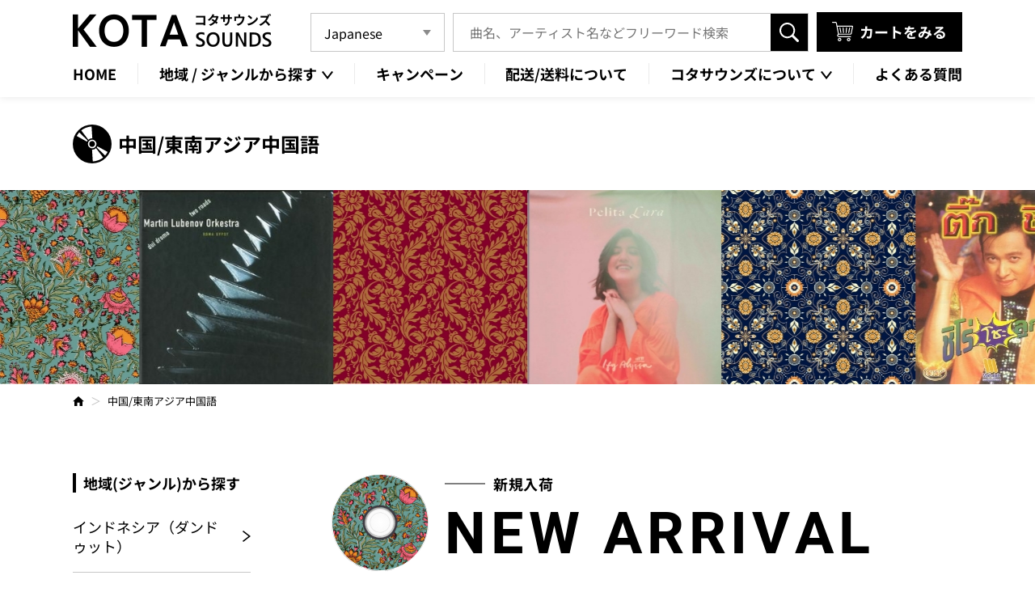

--- FILE ---
content_type: text/html; charset=UTF-8
request_url: https://kota-sounds.com/category/item/area/china-southeast_asia/
body_size: 18848
content:
<!DOCTYPE HTML>
<html class="showPage">
<head>
<meta name="google-site-verification" content="hnPrY0-Mju0IbH2U6BxiJ3GJLFXYTNo1w1EB5tcxcrk" />
<meta charset="UTF-8">
<meta name="viewport" content="width=device-width">
<meta name="format-detection" content="telephone=no">
<title>
中国/東南アジア中国語｜ワールドミュージックCD通信販売専門店コタサウンズ｜コタサウンズ</title>
<meta name="description" content="中国/東南アジア中国語｜東南アジア、東アジア、南アジア、中東、アフリカ、ヨーロッパなど、ワールドミュージックのCDやDVD、 カセットテープ、VCDを通信販売しております。一般的なCD販売店では取扱いの無い国のレアな音源も豊富に取り扱っております。">
<!-- ogp -->
<meta property="og:title" content="ワールドミュージックCD通信販売専門店コタサウンズ｜コタサウンズ">
<meta property="og:site_name" content="ワールドミュージックCD通信販売専門店コタサウンズ｜コタサウンズ">
<meta property="og:description" content="東南アジア、東アジア、南アジア、中東、アフリカ、ヨーロッパなど、ワールドミュージックのCDやDVD、 カセットテープ、VCDを通信販売しております。一般的なCD販売店では取扱いの無い国のレアな音源も豊富に取り扱っております。">
<meta property="og:type" content="website">
<meta property="og:url" content="https://kota-sounds.com">
<meta property="og:image" content="https://kota-sounds.com/wp/wp-content/themes/kota-sounds2024/img/common/no-image01.jpg" />
<meta property="og:locale" content="ja_JP">
<!-- ogp -->
<script type="application/ld+json">
 {
  "@context": "https://schema.org",
  "@type": "WebSite",
  "name": "KOTA SOUNDS",
  "url": "https://kota-sounds.com"
 }
</script>
<!-- Google tag (gtag.js) -->
<!-- Google tag (gtag.js) -->
<link rel="stylesheet" type="text/css" href="https://kota-sounds.com/wp/wp-content/themes/kota-sounds2024/css/reset.css">
<link rel="stylesheet" type="text/css" href="https://kota-sounds.com/wp/wp-content/themes/kota-sounds2024/css/animation.css">
<link rel="stylesheet" type="text/css" href="https://kota-sounds.com/wp/wp-content/themes/kota-sounds2024/css/common.css" media="print,only screen and (min-width:769px)">
<link rel="stylesheet" type="text/css" href="https://kota-sounds.com/wp/wp-content/themes/kota-sounds2024/css/unique.css" media="print,only screen and (min-width:769px)">
<link rel="stylesheet" type="text/css" href="https://kota-sounds.com/wp/wp-content/themes/kota-sounds2024/css/sp.css" media="only screen and (min-width: 0px) and (max-width: 768px)">
<link rel="stylesheet" type="text/css" href="https://kota-sounds.com/wp/wp-content/themes/kota-sounds2024/css/default.css" media="only screen and (min-width: 0px) and (max-width: 768px)">
<link rel="stylesheet" type="text/css" href="https://kota-sounds.com/wp/wp-content/themes/kota-sounds2024/css/component.css" media="only screen and (min-width: 0px) and (max-width: 768px)">
<link rel="stylesheet" type="text/css" href="https://kota-sounds.com/wp/wp-content/themes/kota-sounds2024/slick/slick.css">
<link rel="stylesheet" type="text/css" href="https://kota-sounds.com/wp/wp-content/themes/kota-sounds2024/slick/slick-theme.css">
<meta name='robots' content='max-image-preview:large' />
<link rel="alternate" type="application/rss+xml" title="コタサウンズ &raquo; 中国/東南アジア中国語 カテゴリーのフィード" href="https://kota-sounds.com/category/item/area/china-southeast_asia/feed/" />
<script type="text/javascript">
/* <![CDATA[ */
window._wpemojiSettings = {"baseUrl":"https:\/\/s.w.org\/images\/core\/emoji\/15.0.3\/72x72\/","ext":".png","svgUrl":"https:\/\/s.w.org\/images\/core\/emoji\/15.0.3\/svg\/","svgExt":".svg","source":{"concatemoji":"https:\/\/kota-sounds.com\/wp\/wp-includes\/js\/wp-emoji-release.min.js"}};
/*! This file is auto-generated */
!function(i,n){var o,s,e;function c(e){try{var t={supportTests:e,timestamp:(new Date).valueOf()};sessionStorage.setItem(o,JSON.stringify(t))}catch(e){}}function p(e,t,n){e.clearRect(0,0,e.canvas.width,e.canvas.height),e.fillText(t,0,0);var t=new Uint32Array(e.getImageData(0,0,e.canvas.width,e.canvas.height).data),r=(e.clearRect(0,0,e.canvas.width,e.canvas.height),e.fillText(n,0,0),new Uint32Array(e.getImageData(0,0,e.canvas.width,e.canvas.height).data));return t.every(function(e,t){return e===r[t]})}function u(e,t,n){switch(t){case"flag":return n(e,"\ud83c\udff3\ufe0f\u200d\u26a7\ufe0f","\ud83c\udff3\ufe0f\u200b\u26a7\ufe0f")?!1:!n(e,"\ud83c\uddfa\ud83c\uddf3","\ud83c\uddfa\u200b\ud83c\uddf3")&&!n(e,"\ud83c\udff4\udb40\udc67\udb40\udc62\udb40\udc65\udb40\udc6e\udb40\udc67\udb40\udc7f","\ud83c\udff4\u200b\udb40\udc67\u200b\udb40\udc62\u200b\udb40\udc65\u200b\udb40\udc6e\u200b\udb40\udc67\u200b\udb40\udc7f");case"emoji":return!n(e,"\ud83d\udc26\u200d\u2b1b","\ud83d\udc26\u200b\u2b1b")}return!1}function f(e,t,n){var r="undefined"!=typeof WorkerGlobalScope&&self instanceof WorkerGlobalScope?new OffscreenCanvas(300,150):i.createElement("canvas"),a=r.getContext("2d",{willReadFrequently:!0}),o=(a.textBaseline="top",a.font="600 32px Arial",{});return e.forEach(function(e){o[e]=t(a,e,n)}),o}function t(e){var t=i.createElement("script");t.src=e,t.defer=!0,i.head.appendChild(t)}"undefined"!=typeof Promise&&(o="wpEmojiSettingsSupports",s=["flag","emoji"],n.supports={everything:!0,everythingExceptFlag:!0},e=new Promise(function(e){i.addEventListener("DOMContentLoaded",e,{once:!0})}),new Promise(function(t){var n=function(){try{var e=JSON.parse(sessionStorage.getItem(o));if("object"==typeof e&&"number"==typeof e.timestamp&&(new Date).valueOf()<e.timestamp+604800&&"object"==typeof e.supportTests)return e.supportTests}catch(e){}return null}();if(!n){if("undefined"!=typeof Worker&&"undefined"!=typeof OffscreenCanvas&&"undefined"!=typeof URL&&URL.createObjectURL&&"undefined"!=typeof Blob)try{var e="postMessage("+f.toString()+"("+[JSON.stringify(s),u.toString(),p.toString()].join(",")+"));",r=new Blob([e],{type:"text/javascript"}),a=new Worker(URL.createObjectURL(r),{name:"wpTestEmojiSupports"});return void(a.onmessage=function(e){c(n=e.data),a.terminate(),t(n)})}catch(e){}c(n=f(s,u,p))}t(n)}).then(function(e){for(var t in e)n.supports[t]=e[t],n.supports.everything=n.supports.everything&&n.supports[t],"flag"!==t&&(n.supports.everythingExceptFlag=n.supports.everythingExceptFlag&&n.supports[t]);n.supports.everythingExceptFlag=n.supports.everythingExceptFlag&&!n.supports.flag,n.DOMReady=!1,n.readyCallback=function(){n.DOMReady=!0}}).then(function(){return e}).then(function(){var e;n.supports.everything||(n.readyCallback(),(e=n.source||{}).concatemoji?t(e.concatemoji):e.wpemoji&&e.twemoji&&(t(e.twemoji),t(e.wpemoji)))}))}((window,document),window._wpemojiSettings);
/* ]]> */
</script>
<style id='wp-emoji-styles-inline-css' type='text/css'>

	img.wp-smiley, img.emoji {
		display: inline !important;
		border: none !important;
		box-shadow: none !important;
		height: 1em !important;
		width: 1em !important;
		margin: 0 0.07em !important;
		vertical-align: -0.1em !important;
		background: none !important;
		padding: 0 !important;
	}
</style>
<link rel='stylesheet' id='wp-block-library-css' href='https://kota-sounds.com/wp/wp-includes/css/dist/block-library/style.min.css' type='text/css' media='all' />
<style id='classic-theme-styles-inline-css' type='text/css'>
/*! This file is auto-generated */
.wp-block-button__link{color:#fff;background-color:#32373c;border-radius:9999px;box-shadow:none;text-decoration:none;padding:calc(.667em + 2px) calc(1.333em + 2px);font-size:1.125em}.wp-block-file__button{background:#32373c;color:#fff;text-decoration:none}
</style>
<style id='global-styles-inline-css' type='text/css'>
body{--wp--preset--color--black: #000000;--wp--preset--color--cyan-bluish-gray: #abb8c3;--wp--preset--color--white: #ffffff;--wp--preset--color--pale-pink: #f78da7;--wp--preset--color--vivid-red: #cf2e2e;--wp--preset--color--luminous-vivid-orange: #ff6900;--wp--preset--color--luminous-vivid-amber: #fcb900;--wp--preset--color--light-green-cyan: #7bdcb5;--wp--preset--color--vivid-green-cyan: #00d084;--wp--preset--color--pale-cyan-blue: #8ed1fc;--wp--preset--color--vivid-cyan-blue: #0693e3;--wp--preset--color--vivid-purple: #9b51e0;--wp--preset--gradient--vivid-cyan-blue-to-vivid-purple: linear-gradient(135deg,rgba(6,147,227,1) 0%,rgb(155,81,224) 100%);--wp--preset--gradient--light-green-cyan-to-vivid-green-cyan: linear-gradient(135deg,rgb(122,220,180) 0%,rgb(0,208,130) 100%);--wp--preset--gradient--luminous-vivid-amber-to-luminous-vivid-orange: linear-gradient(135deg,rgba(252,185,0,1) 0%,rgba(255,105,0,1) 100%);--wp--preset--gradient--luminous-vivid-orange-to-vivid-red: linear-gradient(135deg,rgba(255,105,0,1) 0%,rgb(207,46,46) 100%);--wp--preset--gradient--very-light-gray-to-cyan-bluish-gray: linear-gradient(135deg,rgb(238,238,238) 0%,rgb(169,184,195) 100%);--wp--preset--gradient--cool-to-warm-spectrum: linear-gradient(135deg,rgb(74,234,220) 0%,rgb(151,120,209) 20%,rgb(207,42,186) 40%,rgb(238,44,130) 60%,rgb(251,105,98) 80%,rgb(254,248,76) 100%);--wp--preset--gradient--blush-light-purple: linear-gradient(135deg,rgb(255,206,236) 0%,rgb(152,150,240) 100%);--wp--preset--gradient--blush-bordeaux: linear-gradient(135deg,rgb(254,205,165) 0%,rgb(254,45,45) 50%,rgb(107,0,62) 100%);--wp--preset--gradient--luminous-dusk: linear-gradient(135deg,rgb(255,203,112) 0%,rgb(199,81,192) 50%,rgb(65,88,208) 100%);--wp--preset--gradient--pale-ocean: linear-gradient(135deg,rgb(255,245,203) 0%,rgb(182,227,212) 50%,rgb(51,167,181) 100%);--wp--preset--gradient--electric-grass: linear-gradient(135deg,rgb(202,248,128) 0%,rgb(113,206,126) 100%);--wp--preset--gradient--midnight: linear-gradient(135deg,rgb(2,3,129) 0%,rgb(40,116,252) 100%);--wp--preset--font-size--small: 13px;--wp--preset--font-size--medium: 20px;--wp--preset--font-size--large: 36px;--wp--preset--font-size--x-large: 42px;--wp--preset--spacing--20: 0.44rem;--wp--preset--spacing--30: 0.67rem;--wp--preset--spacing--40: 1rem;--wp--preset--spacing--50: 1.5rem;--wp--preset--spacing--60: 2.25rem;--wp--preset--spacing--70: 3.38rem;--wp--preset--spacing--80: 5.06rem;--wp--preset--shadow--natural: 6px 6px 9px rgba(0, 0, 0, 0.2);--wp--preset--shadow--deep: 12px 12px 50px rgba(0, 0, 0, 0.4);--wp--preset--shadow--sharp: 6px 6px 0px rgba(0, 0, 0, 0.2);--wp--preset--shadow--outlined: 6px 6px 0px -3px rgba(255, 255, 255, 1), 6px 6px rgba(0, 0, 0, 1);--wp--preset--shadow--crisp: 6px 6px 0px rgba(0, 0, 0, 1);}:where(.is-layout-flex){gap: 0.5em;}:where(.is-layout-grid){gap: 0.5em;}body .is-layout-flex{display: flex;}body .is-layout-flex{flex-wrap: wrap;align-items: center;}body .is-layout-flex > *{margin: 0;}body .is-layout-grid{display: grid;}body .is-layout-grid > *{margin: 0;}:where(.wp-block-columns.is-layout-flex){gap: 2em;}:where(.wp-block-columns.is-layout-grid){gap: 2em;}:where(.wp-block-post-template.is-layout-flex){gap: 1.25em;}:where(.wp-block-post-template.is-layout-grid){gap: 1.25em;}.has-black-color{color: var(--wp--preset--color--black) !important;}.has-cyan-bluish-gray-color{color: var(--wp--preset--color--cyan-bluish-gray) !important;}.has-white-color{color: var(--wp--preset--color--white) !important;}.has-pale-pink-color{color: var(--wp--preset--color--pale-pink) !important;}.has-vivid-red-color{color: var(--wp--preset--color--vivid-red) !important;}.has-luminous-vivid-orange-color{color: var(--wp--preset--color--luminous-vivid-orange) !important;}.has-luminous-vivid-amber-color{color: var(--wp--preset--color--luminous-vivid-amber) !important;}.has-light-green-cyan-color{color: var(--wp--preset--color--light-green-cyan) !important;}.has-vivid-green-cyan-color{color: var(--wp--preset--color--vivid-green-cyan) !important;}.has-pale-cyan-blue-color{color: var(--wp--preset--color--pale-cyan-blue) !important;}.has-vivid-cyan-blue-color{color: var(--wp--preset--color--vivid-cyan-blue) !important;}.has-vivid-purple-color{color: var(--wp--preset--color--vivid-purple) !important;}.has-black-background-color{background-color: var(--wp--preset--color--black) !important;}.has-cyan-bluish-gray-background-color{background-color: var(--wp--preset--color--cyan-bluish-gray) !important;}.has-white-background-color{background-color: var(--wp--preset--color--white) !important;}.has-pale-pink-background-color{background-color: var(--wp--preset--color--pale-pink) !important;}.has-vivid-red-background-color{background-color: var(--wp--preset--color--vivid-red) !important;}.has-luminous-vivid-orange-background-color{background-color: var(--wp--preset--color--luminous-vivid-orange) !important;}.has-luminous-vivid-amber-background-color{background-color: var(--wp--preset--color--luminous-vivid-amber) !important;}.has-light-green-cyan-background-color{background-color: var(--wp--preset--color--light-green-cyan) !important;}.has-vivid-green-cyan-background-color{background-color: var(--wp--preset--color--vivid-green-cyan) !important;}.has-pale-cyan-blue-background-color{background-color: var(--wp--preset--color--pale-cyan-blue) !important;}.has-vivid-cyan-blue-background-color{background-color: var(--wp--preset--color--vivid-cyan-blue) !important;}.has-vivid-purple-background-color{background-color: var(--wp--preset--color--vivid-purple) !important;}.has-black-border-color{border-color: var(--wp--preset--color--black) !important;}.has-cyan-bluish-gray-border-color{border-color: var(--wp--preset--color--cyan-bluish-gray) !important;}.has-white-border-color{border-color: var(--wp--preset--color--white) !important;}.has-pale-pink-border-color{border-color: var(--wp--preset--color--pale-pink) !important;}.has-vivid-red-border-color{border-color: var(--wp--preset--color--vivid-red) !important;}.has-luminous-vivid-orange-border-color{border-color: var(--wp--preset--color--luminous-vivid-orange) !important;}.has-luminous-vivid-amber-border-color{border-color: var(--wp--preset--color--luminous-vivid-amber) !important;}.has-light-green-cyan-border-color{border-color: var(--wp--preset--color--light-green-cyan) !important;}.has-vivid-green-cyan-border-color{border-color: var(--wp--preset--color--vivid-green-cyan) !important;}.has-pale-cyan-blue-border-color{border-color: var(--wp--preset--color--pale-cyan-blue) !important;}.has-vivid-cyan-blue-border-color{border-color: var(--wp--preset--color--vivid-cyan-blue) !important;}.has-vivid-purple-border-color{border-color: var(--wp--preset--color--vivid-purple) !important;}.has-vivid-cyan-blue-to-vivid-purple-gradient-background{background: var(--wp--preset--gradient--vivid-cyan-blue-to-vivid-purple) !important;}.has-light-green-cyan-to-vivid-green-cyan-gradient-background{background: var(--wp--preset--gradient--light-green-cyan-to-vivid-green-cyan) !important;}.has-luminous-vivid-amber-to-luminous-vivid-orange-gradient-background{background: var(--wp--preset--gradient--luminous-vivid-amber-to-luminous-vivid-orange) !important;}.has-luminous-vivid-orange-to-vivid-red-gradient-background{background: var(--wp--preset--gradient--luminous-vivid-orange-to-vivid-red) !important;}.has-very-light-gray-to-cyan-bluish-gray-gradient-background{background: var(--wp--preset--gradient--very-light-gray-to-cyan-bluish-gray) !important;}.has-cool-to-warm-spectrum-gradient-background{background: var(--wp--preset--gradient--cool-to-warm-spectrum) !important;}.has-blush-light-purple-gradient-background{background: var(--wp--preset--gradient--blush-light-purple) !important;}.has-blush-bordeaux-gradient-background{background: var(--wp--preset--gradient--blush-bordeaux) !important;}.has-luminous-dusk-gradient-background{background: var(--wp--preset--gradient--luminous-dusk) !important;}.has-pale-ocean-gradient-background{background: var(--wp--preset--gradient--pale-ocean) !important;}.has-electric-grass-gradient-background{background: var(--wp--preset--gradient--electric-grass) !important;}.has-midnight-gradient-background{background: var(--wp--preset--gradient--midnight) !important;}.has-small-font-size{font-size: var(--wp--preset--font-size--small) !important;}.has-medium-font-size{font-size: var(--wp--preset--font-size--medium) !important;}.has-large-font-size{font-size: var(--wp--preset--font-size--large) !important;}.has-x-large-font-size{font-size: var(--wp--preset--font-size--x-large) !important;}
.wp-block-navigation a:where(:not(.wp-element-button)){color: inherit;}
:where(.wp-block-post-template.is-layout-flex){gap: 1.25em;}:where(.wp-block-post-template.is-layout-grid){gap: 1.25em;}
:where(.wp-block-columns.is-layout-flex){gap: 2em;}:where(.wp-block-columns.is-layout-grid){gap: 2em;}
.wp-block-pullquote{font-size: 1.5em;line-height: 1.6;}
</style>
<link rel='stylesheet' id='contact-form-7-css' href='https://kota-sounds.com/wp/wp-content/plugins/contact-form-7/includes/css/styles.css' type='text/css' media='all' />
<link rel='stylesheet' id='contact-form-7-confirm-css' href='https://kota-sounds.com/wp/wp-content/plugins/contact-form-7-add-confirm/includes/css/styles.css' type='text/css' media='all' />
<link rel='stylesheet' id='fancybox-css' href='https://kota-sounds.com/wp/wp-content/plugins/easy-fancybox/fancybox/1.5.4/jquery.fancybox.min.css' type='text/css' media='screen' />
<link rel='stylesheet' id='usces_default_css-css' href='https://kota-sounds.com/wp/wp-content/plugins/usc-e-shop/css/usces_default.css' type='text/css' media='all' />
<link rel='stylesheet' id='dashicons-css' href='https://kota-sounds.com/wp/wp-includes/css/dashicons.min.css' type='text/css' media='all' />
<link rel='stylesheet' id='usces_cart_css-css' href='https://kota-sounds.com/wp/wp-content/plugins/usc-e-shop/css/usces_cart.css' type='text/css' media='all' />
<script type="text/javascript" src="https://kota-sounds.com/wp/wp-includes/js/jquery/jquery.min.js" id="jquery-core-js"></script>
<script type="text/javascript" src="https://kota-sounds.com/wp/wp-includes/js/jquery/jquery-migrate.min.js" id="jquery-migrate-js"></script>
<link rel="https://api.w.org/" href="https://kota-sounds.com/wp-json/" /><link rel="alternate" type="application/json" href="https://kota-sounds.com/wp-json/wp/v2/categories/32" /><link rel="EditURI" type="application/rsd+xml" title="RSD" href="https://kota-sounds.com/wp/xmlrpc.php?rsd" />
			<!-- WCEX_Google_Analytics_4 plugins -->
			<!-- Global site tag (gtag.js) - Google Analytics -->
			<script async src="https://www.googletagmanager.com/gtag/js?id=G-8Y5ZD9QWQD"></script>
			<script>
				window.dataLayer = window.dataLayer || [];
				function gtag(){dataLayer.push(arguments);}
				gtag('js', new Date());

				gtag('config', 'G-8Y5ZD9QWQD');
			</script>
						<!-- WCEX_Google_Analytics_4 plugins -->
			<script>
				gtag('event', 'view_item_list', {"items":[{"item_id":"HTC-775CD","item_name":"\u5f48\u8a5e\u8a71\u672c HTC-775CD  HTC-775CD","currency":"JPY","discount":0,"item_category":"SOLD OUT\uff08\u65b0\uff09","item_variant":"HTC-775CD","price":2450},{"item_id":"CHO-563CD+VCD","item_name":"\u821e\u66f2\u7f8e\u540e\u4e4b\u661f CHO-563CD+VCD  CHO-563CD+VCD","currency":"JPY","discount":0,"item_category":"\u65b0\u898f\u5165\u8377","item_variant":"CHO-563CD+VCD","price":2400},{"item_id":"CHO-686CD+VCD","item_name":"Jenvent \u9ec4\u5609\u96ef\u3000Volume One CHO-686CD+VCD  CHO-686CD+VCD","currency":"JPY","discount":0,"item_category":"\u6771\u5357\u30a2\u30b8\u30a2\u4e2d\u56fd\u8a9e","item_variant":"CHO-686CD+VCD","price":2250},{"item_id":"HTC-680CD","item_name":"\u65b0\u5929\u4e0a\u4eba\u9593 HTC-680CD  HTC-680CD","currency":"JPY","discount":0,"item_category":"SOLD OUT\uff08\u65b0\uff09","item_variant":"HTC-680CD","price":2400},{"item_id":"CHO-591CD+DVD","item_name":"\u65fa\u65fa\u6765\u767a\u8ca1 CHO-591CD+DVD  CHO-591CD+DVD","currency":"JPY","discount":0,"item_category":"SOLD OUT\uff08\u65b0\uff09","item_variant":"CHO-591CD+DVD","price":2350},{"item_id":"HTC-655CD","item_name":"\u9752\u6d77\u9752 HTC-655CD  HTC-655CD","currency":"JPY","discount":0,"item_category":"SOLD OUT\uff08\u65b0\uff09","item_variant":"HTC-655CD","price":2450},{"item_id":"HTC-893CD","item_name":"\u83ef\u8a9e60\u5e74\u4ee3\u6c11\u6b4c20\u9996 HTC-893CD  HTC-893CD","currency":"JPY","discount":0,"item_category":"SOLD OUT\uff08\u65b0\uff09","item_variant":"HTC-893CD","price":2000},{"item_id":"CHO-697CD+DVD","item_name":"\u597d\u6b4c\u5206\u4eab\u2463 CHO-697CD+DVD  CHO-697CD+DVD","currency":"JPY","discount":0,"item_category":"SOLD OUT\uff08\u65b0\uff09","item_variant":"CHO-697CD+DVD","price":2400},{"item_id":"HTC-723CD","item_name":"\u60f3\u4f60\u7684\u591c HTC-723CD  HTC-723CD","currency":"JPY","discount":0,"item_category":"SOLD OUT\uff08\u65b0\uff09","item_variant":"HTC-723CD","price":2500},{"item_id":"HTC-715CD","item_name":"\u5b88\u671b\u8005 HTC-715CD  HTC-715CD","currency":"JPY","discount":0,"item_category":"SOLD OUT\uff08\u65b0\uff09","item_variant":"HTC-715CD","price":2500},{"item_id":"CHO-690CD+DVD","item_name":"?\u4e0d\u9700\u8981\u7528\u85c9\u53e3\u6765?\u6211 CHO-690CD+DVD  CHO-690CD+DVD","currency":"JPY","discount":0,"item_category":"SOLD OUT\uff08\u65b0\uff09","item_variant":"CHO-690CD+DVD","price":2400},{"item_id":"HTC-472CD","item_name":"\u82b1\u9999\u98c4\u4f86\u6642 HTC-472CD  HTC-472CD","currency":"JPY","discount":0,"item_category":"\u4e2d\u56fd","item_variant":"HTC-472CD","price":2400}],"item_list_id":32,"item_list_name":"\u4e2d\u56fd\/\u6771\u5357\u30a2\u30b8\u30a2\u4e2d\u56fd\u8a9e"});
			</script>
		<link rel="icon" href="https://kota-sounds.com/wp/wp-content/uploads/2024/04/cropped-favicon-32x32.png" sizes="32x32" />
<link rel="icon" href="https://kota-sounds.com/wp/wp-content/uploads/2024/04/cropped-favicon-192x192.png" sizes="192x192" />
<link rel="apple-touch-icon" href="https://kota-sounds.com/wp/wp-content/uploads/2024/04/cropped-favicon-180x180.png" />
<meta name="msapplication-TileImage" content="https://kota-sounds.com/wp/wp-content/uploads/2024/04/cropped-favicon-270x270.png" />
<script type="text/javascript" src="https://kota-sounds.com/wp/wp-content/themes/kota-sounds2024/slick/slick.min.js" defer="defer"></script>
<script type="text/javascript" src="https://kota-sounds.com/wp/wp-content/themes/kota-sounds2024/js/jquery.inview.js" defer="defer"></script>
<script type="text/javascript" src="https://kota-sounds.com/wp/wp-content/themes/kota-sounds2024/js/scroll-animation.js" defer="defer"></script>
<script type="text/javascript" src="https://kota-sounds.com/wp/wp-content/themes/kota-sounds2024/js/fixed-class.js" defer="defer"></script>
<script type="text/javascript" src="https://kota-sounds.com/wp/wp-content/themes/kota-sounds2024/js/smoothscrollex.js" defer="defer"></script>
<script type="text/javascript" src="https://kota-sounds.com/wp/wp-content/themes/kota-sounds2024/js/custom-sp.js" defer="defer"></script>
<script src="https://kota-sounds.com/wp/wp-content/themes/kota-sounds2024/js/jquery.autoKana.js" defer="defer"></script>
<script defer="defer">
jQuery(document).ready(function(){
jQuery.fn.autoKana('#your-name', '#kana', {katakana:false});
});
</script>
<script type="text/javascript" src="https://ajaxzip3.github.io/ajaxzip3.js" defer="defer"></script>
<script defer="defer">
jQuery(function() {
	 jQuery('input[name="customer[zipcode]"]').keyup(function(){
        AjaxZip3.zip2addr(this, '', 'customer[address1]','customer[address1]');
    });
	jQuery('input[name="delivery[zipcode]"]').keyup(function(){
        AjaxZip3.zip2addr(this, '', 'delivery[address1]','delivery[address1]');
    });
});
</script>
</head>
	
<body class="archive category category-china-southeast_asia category-32" ontouchstart="">

<header>
    <div id="header">
		<div class="header_inner wrap">
			<div class="header_inner_top flex">
								<div class="logo">
					<a href="https://kota-sounds.com">
						<img src="https://kota-sounds.com/wp/wp-content/themes/kota-sounds2024/img/common/logo.png" width="246" height="41" alt="ワールドミュージックCD通信販売専門店コタサウンズ｜コタサウンズ"/>
					</a>
				</div>
					
				<div class="right flex">
					<div class="language_box pc">
						<div class="gtranslate_wrapper" id="gt-wrapper-38327916"></div>					</div>
					<div class="search-area">
	<form role="search" method="get" action="https://kota-sounds.com" id="searchform">
		<input name="s" id="s" type="text" placeholder="曲名、アーティスト名などフリーワード検索"/>
			<input type="hidden" name="post_type" value="post" />
		<input id="submit" type="submit" value="検索" />
	</form>
</div>					<div class="cart_link">
						<a href="https://kota-sounds.com/usces-cart/"><span class="shiro bold">カートをみる</span></a>
					</div>
				</div>
			</div>
			
			<div class="gnav pc">
				<ul class="flex">
					<li class="gnav02"><a href="https://kota-sounds.com"><span>HOME</span></a></li>
					<li id="gnav01" class="gnav_first">
						<p><span>地域 / ジャンルから探す</span></p>
						<div class="gnav_bg">
							<ul class="gnav_second flex">
																<li><a href="https://kota-sounds.com/category/item/area/dangdut/"><span>インドネシア（ダンドゥット）</span></a></li>
																<li><a href="https://kota-sounds.com/category/item/area/indonesia_pop/"><span>インドネシア（ポップインドネシア/ロハニ）</span></a></li>
																<li><a href="https://kota-sounds.com/category/item/area/indonesia_region/"><span>インドネシア（地方音楽/ムスリム/クロンチョン）</span></a></li>
																<li><a href="https://kota-sounds.com/category/item/area/thai-myanmar-indochina/"><span>タイ/ラオス/ベトナム/ミャンマー/カンボジア</span></a></li>
																<li><a href="https://kota-sounds.com/category/item/area/malaysia_philippines/"><span>マレーシア/シンガポール/フィリピン</span></a></li>
																<li><a href="https://kota-sounds.com/category/item/area/hongkong-taiwan-korea/"><span>香港/台湾/韓国</span></a></li>
																<li><a href="https://kota-sounds.com/category/item/area/china-southeast_asia/"><span>中国/東南アジア中国語</span></a></li>
																<li><a href="https://kota-sounds.com/category/item/area/arabia-north_africa/"><span>アラブ/北アフリカ</span></a></li>
																<li><a href="https://kota-sounds.com/category/item/area/africa-india/"><span>アフリカ/インド洋</span></a></li>
																<li><a href="https://kota-sounds.com/category/item/area/european/"><span>欧州（ギリシャ/東欧/他）</span></a></li>
																<li><a href="https://kota-sounds.com/category/item/area/turk-persia/"><span>トルコ/ペルシア</span></a></li>
																<li><a href="https://kota-sounds.com/category/item/area/therworldmusic/"><span>その他地域/ジャンル</span></a></li>
									
							</ul>
						</div>
					</li>
					<li class="gnav02"><a href="https://kota-sounds.com/campaign"><span>キャンペーン</span></a></li>
					<li class="gnav02"><a href="https://kota-sounds.com/guidelines/#p06Box02"><span>配送/送料について</span></a></li>
					<li id="gnav02" class="gnav_first">
						<p><span>コタサウンズについて</span></p>
						<div class="gnav_bg">
							<ul class="gnav_second flex">
								<li><a href="https://kota-sounds.com/about"><span>コタサウンズについて</span></a></li>
								<li><a href="https://kota-sounds.com/blog"><span>お知らせ</span></a></li>
							</ul>
						</div>
					</li>
					<li class="gnav02"><a href="https://kota-sounds.com/guidelines/#p06Box04"><span>よくある質問</span></a></li>
				</ul>
			</div>
			
			<div class="gnav sp">
				<ul>
					<li id="gnav_first01" class="gnav_first">
						<p><span>地域・ジャンル一覧</span></p>
					</li>
					<li>
						<div class="search-area">
	<form role="search" method="get" action="https://kota-sounds.com" id="searchform">
		<input name="s" id="s" type="text" placeholder="曲名、アーティスト名などフリーワード検索"/>
			<input type="hidden" name="post_type" value="post" />
		<input id="submit" type="submit" value="検索" />
	</form>
</div>					</li>
				</ul>
				<div id="gnav_second01" class="gnav_second">
					<div id="overlay-nav01" class="overlay-nav"></div>
					<div class="gnav_second_wrap">
						<ul class="gnav_second_list">
													<li><a href="https://kota-sounds.com/category/item/area/dangdut/"><span>インドネシア（ダンドゥット）</span></a></li>
												<li><a href="https://kota-sounds.com/category/item/area/indonesia_pop/"><span>インドネシア（ポップインドネシア/ロハニ）</span></a></li>
												<li><a href="https://kota-sounds.com/category/item/area/indonesia_region/"><span>インドネシア（地方音楽/ムスリム/クロンチョン）</span></a></li>
												<li><a href="https://kota-sounds.com/category/item/area/thai-myanmar-indochina/"><span>タイ/ラオス/ベトナム/ミャンマー/カンボジア</span></a></li>
												<li><a href="https://kota-sounds.com/category/item/area/malaysia_philippines/"><span>マレーシア/シンガポール/フィリピン</span></a></li>
												<li><a href="https://kota-sounds.com/category/item/area/hongkong-taiwan-korea/"><span>香港/台湾/韓国</span></a></li>
												<li><a href="https://kota-sounds.com/category/item/area/china-southeast_asia/"><span>中国/東南アジア中国語</span></a></li>
												<li><a href="https://kota-sounds.com/category/item/area/arabia-north_africa/"><span>アラブ/北アフリカ</span></a></li>
												<li><a href="https://kota-sounds.com/category/item/area/africa-india/"><span>アフリカ/インド洋</span></a></li>
												<li><a href="https://kota-sounds.com/category/item/area/european/"><span>欧州（ギリシャ/東欧/他）</span></a></li>
												<li><a href="https://kota-sounds.com/category/item/area/turk-persia/"><span>トルコ/ペルシア</span></a></li>
												<li><a href="https://kota-sounds.com/category/item/area/therworldmusic/"><span>その他地域/ジャンル</span></a></li>
												</ul>
						<div class="close_btn"><span class="shiro">閉じる</span></div>
					</div>
				</div>
			</div>
		</div>

		<div id="sp-gnav" class="sp">
			<div class="sp-nav-btn">
				<div class="border_box">
					<span class="border01"></span><span class="border02"></span><span class="border03"></span>
				</div>
				<p class="shiro">メニュー</p>
			</div>
			<div class="sp-nav-list sp">
				<div id="overlay-nav03" class="overlay-nav"></div>
				<div class="navs-list-wrap">
					<ul class="navs-list">
						<li><a href="https://kota-sounds.com/usces-cart/"><span>カートをみる</span></a></li>
						<li><a href="https://kota-sounds.com/campaign"><span>キャンペーン</span></a></li>
						<li><a href="https://kota-sounds.com/about"><span>コタサウンズについて</span></a></li>
						<li><a href="https://kota-sounds.com/guidelines/#p06Box02"><span>配送/送料について</span></a></li>
						<li><a href="https://kota-sounds.com/blog"><span>お知らせ</span></a></li>
						<li><a href="https://kota-sounds.com/contact"><span>お問い合わせ</span></a></li>
					</ul>
					<div class="sns_box flex">
						<!--<a href="#" target="_blank" rel="noreferrer"><img src="https://kota-sounds.com/wp/wp-content/themes/kota-sounds2024/img/common/icon_f_white.png" width="41" height="40" alt="Facebook"/></a>-->
						<!-- <a href="#" target="_blank" rel="noreferrer"><img src="https://kota-sounds.com/wp/wp-content/themes/kota-sounds2024/img/common/icon_x_white.png" width="46.5" height="40" alt="X"/></a>
						<a href="#" target="_blank" rel="noreferrer"><img src="https://kota-sounds.com/wp/wp-content/themes/kota-sounds2024/img/common/icon_i_white.png" width="40" height="40" alt="Instagram"/></a>-->
						<a href="https://line.me/R/ti/p/@346ybznv?oat_content=url" target="_blank" rel="noreferrer"><img src="https://kota-sounds.com/wp/wp-content/themes/kota-sounds2024/img/common/icon_l_white.png" width="41" height="40" alt="LINE"/></a>
					</div>
					<div class="language_box">
						<div class="gtranslate_wrapper" id="gt-wrapper-67820567"></div>					</div>
				</div>	
			</div>
		</div>
	</div>
</header>
<div id="fixed_trigger"></div>
<div id="main" class="kasou">
    <div class="wrap">
		<h1 class="title">中国/東南アジア中国語</h1>
    </div>
	<div class="kasou_slider"></div>
</div>

<div id="bread">
	<div class="wrap">
		<ul class="bread-list flex">
			<li><a href="https://kota-sounds.com"><img src="https://kota-sounds.com/wp/wp-content/themes/kota-sounds2024/img/common/home_icon.svg" alt=""/></a></li>
			<li>中国/東南アジア中国語</li>
		</ul>
	</div>
</div>

<main>
	<div id="contents" class="under-cont">
		<div class="wrap twin">
			<div id="kasou_side" class="two-side">
				<div class="sideBox sideBox01">
	<h2 class="side-tit">地域(ジャンル)から探す</h2>
	<ul class="side-links">
				<li><a href="https://kota-sounds.com/category/item/area/dangdut/"><span>インドネシア（ダンドゥット）</span></a></li>
				<li><a href="https://kota-sounds.com/category/item/area/indonesia_pop/"><span>インドネシア（ポップインドネシア/ロハニ）</span></a></li>
				<li><a href="https://kota-sounds.com/category/item/area/indonesia_region/"><span>インドネシア（地方音楽/ムスリム/クロンチョン）</span></a></li>
				<li><a href="https://kota-sounds.com/category/item/area/thai-myanmar-indochina/"><span>タイ/ラオス/ベトナム/ミャンマー/カンボジア</span></a></li>
				<li><a href="https://kota-sounds.com/category/item/area/malaysia_philippines/"><span>マレーシア/シンガポール/フィリピン</span></a></li>
				<li><a href="https://kota-sounds.com/category/item/area/hongkong-taiwan-korea/"><span>香港/台湾/韓国</span></a></li>
				<li><a href="https://kota-sounds.com/category/item/area/china-southeast_asia/"><span>中国/東南アジア中国語</span></a></li>
				<li><a href="https://kota-sounds.com/category/item/area/arabia-north_africa/"><span>アラブ/北アフリカ</span></a></li>
				<li><a href="https://kota-sounds.com/category/item/area/africa-india/"><span>アフリカ/インド洋</span></a></li>
				<li><a href="https://kota-sounds.com/category/item/area/european/"><span>欧州（ギリシャ/東欧/他）</span></a></li>
				<li><a href="https://kota-sounds.com/category/item/area/turk-persia/"><span>トルコ/ペルシア</span></a></li>
				<li><a href="https://kota-sounds.com/category/item/area/therworldmusic/"><span>その他地域/ジャンル</span></a></li>
			
	</ul>
</div>
<div class="sideBox sideBox02">
	<h2 class="side-tit">インフォメーション</h2>
	<ul class="side-links">
		<li><a href="https://kota-sounds.com/about">コタサウンズについて</a></li>
		<li><a href="https://kota-sounds.com/guidelines">ご利用ガイド</a></li>
		<li><a href="https://kota-sounds.com/guidelines/#p06Box04">よくある質問</a></li>
	</ul>
</div>
<div class="sideBox sideBox03">
	<h2 class="side-tit">FOLLOW US</h2>
	<ul class="side-box flex">
		<!--<li>
			<a href="#" target="_blank" rel="noreferrer">
				<img src="https://kota-sounds.com/wp/wp-content/themes/kota-sounds2024/img/top/icon_f.png" width="41" height="40" alt="Facebook"/>
			</a>
		</li>-->
		<!--<li>
			<a href="#" target="_blank" rel="noreferrer">
				<img src="https://kota-sounds.com/wp/wp-content/themes/kota-sounds2024/img/top/icon_x.png" width="46.5" height="40" alt="X"/>
			</a>
		</li>
		<li>
			<a href="#" target="_blank" rel="noreferrer">
				<img src="https://kota-sounds.com/wp/wp-content/themes/kota-sounds2024/img/top/icon_i.png" width="40" height="40" alt="Instagram"/>
			</a>
		</li>-->
		<li>
			<a href="https://line.me/R/ti/p/@346ybznv?oat_content=url" target="_blank" rel="noreferrer">
				<img src="https://kota-sounds.com/wp/wp-content/themes/kota-sounds2024/img/top/icon_l.png" width="41" height="40" alt="LINE"/>
			</a>
		</li>
	</ul>
</div>			</div>
			<div id="kasou_main" class="two-main">
				<section id="p03Box01">
					<h2 class="title01"><span class="sub_text">新規入荷</span><span class="eng roboto">NEW ARRIVAL</span></h2>
										<div id="new_item_list" class="item_list">
																								
						<article class="item01">
	<a href="https://kota-sounds.com/item/8227/">
		<div class="img">
			<img src="https://kota-sounds.com/wp/wp-content/themes/kota-sounds2024/img/common/item_frame.png" width="180" height="180" alt=""  style="background:url(https://kota-sounds.com/wp/wp-content/uploads/2016/08/CHO-563CD+VCD.jpg) no-repeat center;background-size:cover;"/>
		</div>
		<div class="info">
			<div class="cnt flex">
								<p class="restock box shiro">再入荷</p>
																<ul class="cate">
					<li class="box">
						CD+VCD					</li>
				</ul>
			</div>
			<p class="area">マレーシア</p>
			<h3 class="title">舞曲美后之星</h3>
			<p class="artist">アリス・オン (王?玲)</p>
			<p class="price red bold"><span class="roboto">2,400円</span>（税込）</p>
					</div>
	</a>
</article>						
												
						<article class="item01">
	<a href="https://kota-sounds.com/item/13380/">
		<div class="img">
			<img src="https://kota-sounds.com/wp/wp-content/themes/kota-sounds2024/img/common/item_frame.png" width="180" height="180" alt=""  style="background:url(https://kota-sounds.com/wp/wp-content/uploads/2022/03/CHO-686CDVCD.jpg) no-repeat center;background-size:cover;"/>
		</div>
		<div class="info">
			<div class="cnt flex">
								<p class="restock box shiro">再入荷</p>
																<ul class="cate">
					<li class="box">
						CD+VCD					</li>
				</ul>
			</div>
			<p class="area">マレーシア</p>
			<h3 class="title">嘉</h3>
			<p class="artist">ホァン・チアウェン</p>
			<p class="price red bold"><span class="roboto">2,250円</span>（税込）</p>
					</div>
	</a>
</article>						
												
						<article class="item01">
	<a href="https://kota-sounds.com/item/5391/">
		<div class="img">
			<img src="https://kota-sounds.com/wp/wp-content/themes/kota-sounds2024/img/common/item_frame.png" width="180" height="180" alt=""  style="background:url(https://kota-sounds.com/wp/wp-content/uploads/2014/02/HTC-472CD.jpg) no-repeat center;background-size:cover;"/>
		</div>
		<div class="info">
			<div class="cnt flex">
								<p class="restock box shiro">再入荷</p>
																<ul class="cate">
					<li class="box">
						CD					</li>
				</ul>
			</div>
			<p class="area">中国</p>
			<h3 class="title">花香飄來時</h3>
			<p class="artist">ヤンチンラム</p>
			<p class="price red bold"><span class="roboto">2,400円</span>（税込）</p>
					</div>
	</a>
</article>						
												
						<article class="item01">
	<a href="https://kota-sounds.com/item/12699/">
		<div class="img">
			<img src="https://kota-sounds.com/wp/wp-content/themes/kota-sounds2024/img/common/item_frame.png" width="180" height="180" alt=""  style="background:url(https://kota-sounds.com/wp/wp-content/uploads/2020/03/CHO-688CDDVD-1.jpg) no-repeat center;background-size:cover;"/>
		</div>
		<div class="info">
			<div class="cnt flex">
								<p class="restock box shiro">再入荷</p>
																<ul class="cate">
					<li class="box">
						CD+DVD					</li>
				</ul>
			</div>
			<p class="area">マレーシア</p>
			<h3 class="title">我醉了怎樣</h3>
			<p class="artist">ホァン・チアウェン</p>
			<p class="price red bold"><span class="roboto">2,350円</span>（税込）</p>
					</div>
	</a>
</article>						
												
						<article class="item01">
	<a href="https://kota-sounds.com/item/12627/">
		<div class="img">
			<img src="https://kota-sounds.com/wp/wp-content/themes/kota-sounds2024/img/common/item_frame.png" width="180" height="180" alt=""  style="background:url(https://kota-sounds.com/wp/wp-content/uploads/2019/12/CHO-607CDDVD.jpg) no-repeat center;background-size:cover;"/>
		</div>
		<div class="info">
			<div class="cnt flex">
								<p class="restock box shiro">再入荷</p>
																<ul class="cate">
					<li class="box">
						CD+DVD					</li>
				</ul>
			</div>
			<p class="area">マレーシア</p>
			<h3 class="title">愛自己</h3>
			<p class="artist">ホァン・チアウェン</p>
			<p class="price red bold"><span class="roboto">2,400円</span>（税込）</p>
					</div>
	</a>
</article>						
																							</div>
				</section>
				
				<section id="p03Box02">
					<h2 class="title01"><span class="sub_text">商品一覧</span><span class="eng roboto">IN STORE NOW</span></h2>
					<ul class="cate_list flex pc">
						<li><a href="#p03Box02" class="all bold shiro">すべて</a></li>
																								<li><a href="#cate_box01" class="bold">中国</a></li>
																		<li><a href="#cate_box02" class="bold">東南アジア中国語</a></li>
																		<li><a href="#cate_box00" class="bold">SOLD OUT</a></li>
					</ul>
					<div class="cate_select sp">
						<div class="cate_btn"><span>すべて</span></div>
						<ul class="cate_list">
																												<li><a href="#cate_box01" class="bold">中国</a></li>
																					<li><a href="#cate_box02" class="bold">東南アジア中国語</a></li>
																					<li><a href="#cate_box00" class="bold">SOLD OUT</a></li>
						</ul>
					</div>
					
											      								<div id="cate_box01" class="cate_box more_box">
						<h3 class="title02 shiro"><span>中国</span></h3>
						<p class="text"></p>
						
						<div class="cate_box_in more_list02 more_list flex">
																												
							<article class="item01">
	<a href="https://kota-sounds.com/item/5391/">
		<div class="img">
			<img src="https://kota-sounds.com/wp/wp-content/themes/kota-sounds2024/img/common/item_frame.png" width="180" height="180" alt=""  style="background:url(https://kota-sounds.com/wp/wp-content/uploads/2014/02/HTC-472CD.jpg) no-repeat center;background-size:cover;"/>
		</div>
		<div class="info">
			<div class="cnt flex">
								<p class="restock box shiro">再入荷</p>
																<ul class="cate">
					<li class="box">
						CD					</li>
				</ul>
			</div>
			<p class="area">中国</p>
			<h3 class="title">花香飄來時</h3>
			<p class="artist">ヤンチンラム</p>
			<p class="price red bold"><span class="roboto">2,400円</span>（税込）</p>
					</div>
	</a>
</article>							
														
							<article class="item01">
	<a href="https://kota-sounds.com/item/1749/">
		<div class="img">
			<img src="https://kota-sounds.com/wp/wp-content/themes/kota-sounds2024/img/common/item_frame.png" width="180" height="180" alt=""  style="background:url(https://kota-sounds.com/wp/wp-content/uploads/2012/06/HTC-678DVD-PAL.jpg) no-repeat center;background-size:cover;"/>
		</div>
		<div class="info">
			<div class="cnt flex">
																				<ul class="cate">
					<li class="box">
						DVD					</li>
				</ul>
			</div>
			<p class="area">中国</p>
			<h3 class="title">東女國</h3>
			<p class="artist">チャンヤンチュオマー</p>
			<p class="price red bold"><span class="roboto">2,350円</span>（税込）</p>
					</div>
	</a>
</article>							
																											</div>
						<div class="more_btn02 more_btn"></div>
						<div class="close_btn"><span>CLOSE</span></div>
					</div>
					
															<div id="cate_box02" class="cate_box more_box">
						<h3 class="title02 shiro"><span>東南アジア中国語</span></h3>
						<p class="text"></p>
						
						<div class="cate_box_in more_list02 more_list flex">
																												
							<article class="item01">
	<a href="https://kota-sounds.com/item/8227/">
		<div class="img">
			<img src="https://kota-sounds.com/wp/wp-content/themes/kota-sounds2024/img/common/item_frame.png" width="180" height="180" alt=""  style="background:url(https://kota-sounds.com/wp/wp-content/uploads/2016/08/CHO-563CD+VCD.jpg) no-repeat center;background-size:cover;"/>
		</div>
		<div class="info">
			<div class="cnt flex">
								<p class="restock box shiro">再入荷</p>
																<ul class="cate">
					<li class="box">
						CD+VCD					</li>
				</ul>
			</div>
			<p class="area">マレーシア</p>
			<h3 class="title">舞曲美后之星</h3>
			<p class="artist">アリス・オン (王?玲)</p>
			<p class="price red bold"><span class="roboto">2,400円</span>（税込）</p>
					</div>
	</a>
</article>							
														
							<article class="item01">
	<a href="https://kota-sounds.com/item/13380/">
		<div class="img">
			<img src="https://kota-sounds.com/wp/wp-content/themes/kota-sounds2024/img/common/item_frame.png" width="180" height="180" alt=""  style="background:url(https://kota-sounds.com/wp/wp-content/uploads/2022/03/CHO-686CDVCD.jpg) no-repeat center;background-size:cover;"/>
		</div>
		<div class="info">
			<div class="cnt flex">
								<p class="restock box shiro">再入荷</p>
																<ul class="cate">
					<li class="box">
						CD+VCD					</li>
				</ul>
			</div>
			<p class="area">マレーシア</p>
			<h3 class="title">嘉</h3>
			<p class="artist">ホァン・チアウェン</p>
			<p class="price red bold"><span class="roboto">2,250円</span>（税込）</p>
					</div>
	</a>
</article>							
														
							<article class="item01">
	<a href="https://kota-sounds.com/item/12699/">
		<div class="img">
			<img src="https://kota-sounds.com/wp/wp-content/themes/kota-sounds2024/img/common/item_frame.png" width="180" height="180" alt=""  style="background:url(https://kota-sounds.com/wp/wp-content/uploads/2020/03/CHO-688CDDVD-1.jpg) no-repeat center;background-size:cover;"/>
		</div>
		<div class="info">
			<div class="cnt flex">
								<p class="restock box shiro">再入荷</p>
																<ul class="cate">
					<li class="box">
						CD+DVD					</li>
				</ul>
			</div>
			<p class="area">マレーシア</p>
			<h3 class="title">我醉了怎樣</h3>
			<p class="artist">ホァン・チアウェン</p>
			<p class="price red bold"><span class="roboto">2,350円</span>（税込）</p>
					</div>
	</a>
</article>							
														
							<article class="item01">
	<a href="https://kota-sounds.com/item/12627/">
		<div class="img">
			<img src="https://kota-sounds.com/wp/wp-content/themes/kota-sounds2024/img/common/item_frame.png" width="180" height="180" alt=""  style="background:url(https://kota-sounds.com/wp/wp-content/uploads/2019/12/CHO-607CDDVD.jpg) no-repeat center;background-size:cover;"/>
		</div>
		<div class="info">
			<div class="cnt flex">
								<p class="restock box shiro">再入荷</p>
																<ul class="cate">
					<li class="box">
						CD+DVD					</li>
				</ul>
			</div>
			<p class="area">マレーシア</p>
			<h3 class="title">愛自己</h3>
			<p class="artist">ホァン・チアウェン</p>
			<p class="price red bold"><span class="roboto">2,400円</span>（税込）</p>
					</div>
	</a>
</article>							
														
							<article class="item01">
	<a href="https://kota-sounds.com/item/8217/">
		<div class="img">
			<img src="https://kota-sounds.com/wp/wp-content/themes/kota-sounds2024/img/common/item_frame.png" width="180" height="180" alt=""  style="background:url(https://kota-sounds.com/wp/wp-content/uploads/2016/08/CHO-542CD+VCD.jpg) no-repeat center;background-size:cover;"/>
		</div>
		<div class="info">
			<div class="cnt flex">
																				<ul class="cate">
					<li class="box">
						CD+VCD					</li>
				</ul>
			</div>
			<p class="area">東南アジア・中国語</p>
			<h3 class="title">我需要愛２</h3>
			<p class="artist">アリス・オン (王?玲)</p>
			<p class="price red bold"><span class="roboto">2,300円</span>（税込）</p>
					</div>
	</a>
</article>							
														
							<article class="item01">
	<a href="https://kota-sounds.com/item/8456/">
		<div class="img">
			<img src="https://kota-sounds.com/wp/wp-content/themes/kota-sounds2024/img/common/item_frame.png" width="180" height="180" alt=""  style="background:url(https://kota-sounds.com/wp/wp-content/uploads/2016/10/CHO-581DVD.jpg) no-repeat center;background-size:cover;"/>
		</div>
		<div class="info">
			<div class="cnt flex">
																				<ul class="cate">
					<li class="box">
						DVD					</li>
				</ul>
			</div>
			<p class="area">東南アジア・中国語</p>
			<h3 class="title">年來了！</h3>
			<p class="artist">M・ガールズ</p>
			<p class="price red bold"><span class="roboto">2,400円</span>（税込）</p>
					</div>
	</a>
</article>							
														
							<article class="item01">
	<a href="https://kota-sounds.com/item/1757/">
		<div class="img">
			<img src="https://kota-sounds.com/wp/wp-content/themes/kota-sounds2024/img/common/item_frame.png" width="180" height="180" alt=""  style="background:url(https://kota-sounds.com/wp/wp-content/uploads/2012/06/ff4be9bea17f621b64e330a3fa796146.jpg) no-repeat center;background-size:cover;"/>
		</div>
		<div class="info">
			<div class="cnt flex">
																				<ul class="cate">
					<li class="box">
						CD+VCD					</li>
				</ul>
			</div>
			<p class="area">東南アジア・中国語</p>
			<h3 class="title">花様年華</h3>
			<p class="artist">リウ・ヤンホァ</p>
			<p class="price red bold"><span class="roboto">2,350円</span>（税込）</p>
					</div>
	</a>
</article>							
																											</div>
						<div class="more_btn02 more_btn"></div>
						<div class="close_btn"><span>CLOSE</span></div>
					</div>
					
															
					<div id="cate_box00" class="cate_box more_box">
												<h3 class="title02 shiro"><span>SOLD OUT</span></h3>
						
						<div class="cate_box_in more_list02 more_list flex">
																												
							<article class="item01">
	<a href="https://kota-sounds.com/item/13683/">
		<div class="img">
			<img src="https://kota-sounds.com/wp/wp-content/themes/kota-sounds2024/img/common/item_frame.png" width="180" height="180" alt=""  style="background:url(https://kota-sounds.com/wp/wp-content/uploads/2023/04/HTC-775CD.jpg) no-repeat center;background-size:cover;"/>
		</div>
		<div class="info">
			<div class="cnt flex">
																<p class="soldout box shiro">SOLD OUT</p>
												<ul class="cate">
					<li class="box">
						CD					</li>
				</ul>
			</div>
			<p class="area">中国</p>
			<h3 class="title">彈詞話本</h3>
			<p class="artist">ダオラン</p>
			<p class="price red bold"><span class="roboto">2,450円</span>（税込）</p>
					</div>
	</a>
</article>							
														
							<article class="item01">
	<a href="https://kota-sounds.com/item/13374/">
		<div class="img">
			<img src="https://kota-sounds.com/wp/wp-content/themes/kota-sounds2024/img/common/item_frame.png" width="180" height="180" alt=""  style="background:url(https://kota-sounds.com/wp/wp-content/uploads/2022/03/HTC-680CD.jpg) no-repeat center;background-size:cover;"/>
		</div>
		<div class="info">
			<div class="cnt flex">
																<p class="soldout box shiro">SOLD OUT</p>
												<ul class="cate">
					<li class="box">
						CD					</li>
				</ul>
			</div>
			<p class="area">中国</p>
			<h3 class="title">新天上人間</h3>
			<p class="artist">リウ・ズーリン</p>
			<p class="price red bold"><span class="roboto">2,400円</span>（税込）</p>
					</div>
	</a>
</article>							
														
							<article class="item01">
	<a href="https://kota-sounds.com/item/13368/">
		<div class="img">
			<img src="https://kota-sounds.com/wp/wp-content/themes/kota-sounds2024/img/common/item_frame.png" width="180" height="180" alt=""  style="background:url(https://kota-sounds.com/wp/wp-content/uploads/2022/03/CHO-591CDDVD.jpg) no-repeat center;background-size:cover;"/>
		</div>
		<div class="info">
			<div class="cnt flex">
																<p class="soldout box shiro">SOLD OUT</p>
												<ul class="cate">
					<li class="box">
						CD+DVD					</li>
				</ul>
			</div>
			<p class="area">マレーシア</p>
			<h3 class="title">旺旺来発財</h3>
			<p class="artist">ホウ・メイイー（ペギー・ホウ）</p>
			<p class="price red bold"><span class="roboto">2,350円</span>（税込）</p>
					</div>
	</a>
</article>							
														
							<article class="item01">
	<a href="https://kota-sounds.com/item/10499/">
		<div class="img">
			<img src="https://kota-sounds.com/wp/wp-content/themes/kota-sounds2024/img/common/item_frame.png" width="180" height="180" alt=""  style="background:url(https://kota-sounds.com/wp/wp-content/uploads/2019/04/HTC-655CD.jpg) no-repeat center;background-size:cover;"/>
		</div>
		<div class="info">
			<div class="cnt flex">
																<p class="soldout box shiro">SOLD OUT</p>
												<ul class="cate">
					<li class="box">
						CD					</li>
				</ul>
			</div>
			<p class="area">中国</p>
			<h3 class="title">青海青</h3>
			<p class="artist">リウ・ズーリン</p>
			<p class="price red bold"><span class="roboto">2,450円</span>（税込）</p>
					</div>
	</a>
</article>							
														
							<article class="item01">
	<a href="https://kota-sounds.com/item/13285/">
		<div class="img">
			<img src="https://kota-sounds.com/wp/wp-content/themes/kota-sounds2024/img/common/item_frame.png" width="180" height="180" alt=""  style="background:url(https://kota-sounds.com/wp/wp-content/uploads/2021/10/HTC-893CD.jpg) no-repeat center;background-size:cover;"/>
		</div>
		<div class="info">
			<div class="cnt flex">
																<p class="soldout box shiro">SOLD OUT</p>
												<ul class="cate">
					<li class="box">
						CD					</li>
				</ul>
			</div>
			<p class="area">香港、中国</p>
			<h3 class="title">華語60年代民歌20首</h3>
			<p class="artist">クーメイ</p>
			<p class="price red bold"><span class="roboto">2,000円</span>（税込）</p>
					</div>
	</a>
</article>							
														
							<article class="item01">
	<a href="https://kota-sounds.com/item/13064/">
		<div class="img">
			<img src="https://kota-sounds.com/wp/wp-content/themes/kota-sounds2024/img/common/item_frame.png" width="180" height="180" alt=""  style="background:url(https://kota-sounds.com/wp/wp-content/uploads/2021/02/CHO-697CDDVD.jpg) no-repeat center;background-size:cover;"/>
		</div>
		<div class="info">
			<div class="cnt flex">
																<p class="soldout box shiro">SOLD OUT</p>
												<ul class="cate">
					<li class="box">
						CD+DVD					</li>
				</ul>
			</div>
			<p class="area">マレーシア</p>
			<h3 class="title">好歌分享④</h3>
			<p class="artist">イー・ウェン（イヴォンヌ）</p>
			<p class="price red bold"><span class="roboto">2,400円</span>（税込）</p>
					</div>
	</a>
</article>							
														
							<article class="item01">
	<a href="https://kota-sounds.com/item/13035/">
		<div class="img">
			<img src="https://kota-sounds.com/wp/wp-content/themes/kota-sounds2024/img/common/item_frame.png" width="180" height="180" alt=""  style="background:url(https://kota-sounds.com/wp/wp-content/uploads/2021/01/HTC-723CD.jpg) no-repeat center;background-size:cover;"/>
		</div>
		<div class="info">
			<div class="cnt flex">
																<p class="soldout box shiro">SOLD OUT</p>
												<ul class="cate">
					<li class="box">
						CD					</li>
				</ul>
			</div>
			<p class="area">中国</p>
			<h3 class="title">想</h3>
			<p class="artist">チャン・ウェイチア</p>
			<p class="price red bold"><span class="roboto">2,500円</span>（税込）</p>
					</div>
	</a>
</article>							
														
							<article class="item01">
	<a href="https://kota-sounds.com/item/13025/">
		<div class="img">
			<img src="https://kota-sounds.com/wp/wp-content/themes/kota-sounds2024/img/common/item_frame.png" width="180" height="180" alt=""  style="background:url(https://kota-sounds.com/wp/wp-content/uploads/2021/01/HTC-715CD.jpg) no-repeat center;background-size:cover;"/>
		</div>
		<div class="info">
			<div class="cnt flex">
																<p class="soldout box shiro">SOLD OUT</p>
												<ul class="cate">
					<li class="box">
						CD					</li>
				</ul>
			</div>
			<p class="area">中国</p>
			<h3 class="title">守望者</h3>
			<p class="artist">ワンムー</p>
			<p class="price red bold"><span class="roboto">2,500円</span>（税込）</p>
					</div>
	</a>
</article>							
														
							<article class="item01">
	<a href="https://kota-sounds.com/item/12920/">
		<div class="img">
			<img src="https://kota-sounds.com/wp/wp-content/themes/kota-sounds2024/img/common/item_frame.png" width="180" height="180" alt=""  style="background:url(https://kota-sounds.com/wp/wp-content/uploads/2020/11/CHO-690CDDVD.jpg) no-repeat center;background-size:cover;"/>
		</div>
		<div class="info">
			<div class="cnt flex">
																<p class="soldout box shiro">SOLD OUT</p>
												<ul class="cate">
					<li class="box">
						CD+DVD					</li>
				</ul>
			</div>
			<p class="area">シンガポール</p>
			<h3 class="title">?不需要用藉口来?我</h3>
			<p class="artist">リン・ユンリ</p>
			<p class="price red bold"><span class="roboto">2,400円</span>（税込）</p>
					</div>
	</a>
</article>							
														
							<article class="item01">
	<a href="https://kota-sounds.com/item/4493/">
		<div class="img">
			<img src="https://kota-sounds.com/wp/wp-content/themes/kota-sounds2024/img/common/item_frame.png" width="180" height="180" alt=""  style="background:url(https://kota-sounds.com/wp/wp-content/uploads/2013/07/CHO-562CD+VCD.jpg) no-repeat center;background-size:cover;"/>
		</div>
		<div class="info">
			<div class="cnt flex">
																<p class="soldout box shiro">SOLD OUT</p>
												<ul class="cate">
					<li class="box">
						CD+VCD					</li>
				</ul>
			</div>
			<p class="area">東南アジア・中国語</p>
			<h3 class="title">神秘女孩　Dhoom Dhoom</h3>
			<p class="artist">アリス・オン</p>
			<p class="price red bold"><span class="roboto">2,350円</span>（税込）</p>
					</div>
	</a>
</article>							
														
							<article class="item01">
	<a href="https://kota-sounds.com/item/12138/">
		<div class="img">
			<img src="https://kota-sounds.com/wp/wp-content/themes/kota-sounds2024/img/common/item_frame.png" width="180" height="180" alt=""  style="background:url(https://kota-sounds.com/wp/wp-content/uploads/2019/09/HTC-694CD.jpg) no-repeat center;background-size:cover;"/>
		</div>
		<div class="info">
			<div class="cnt flex">
																<p class="soldout box shiro">SOLD OUT</p>
												<ul class="cate">
					<li class="box">
						CD					</li>
				</ul>
			</div>
			<p class="area">中国</p>
			<h3 class="title">新套馬杆</h3>
			<p class="artist">ウーラン・トゥオヤー</p>
			<p class="price red bold"><span class="roboto">2,450円</span>（税込）</p>
					</div>
	</a>
</article>							
														
							<article class="item01">
	<a href="https://kota-sounds.com/item/10496/">
		<div class="img">
			<img src="https://kota-sounds.com/wp/wp-content/themes/kota-sounds2024/img/common/item_frame.png" width="180" height="180" alt=""  style="background:url(https://kota-sounds.com/wp/wp-content/uploads/2019/04/HTC-681CD.jpg) no-repeat center;background-size:cover;"/>
		</div>
		<div class="info">
			<div class="cnt flex">
																<p class="soldout box shiro">SOLD OUT</p>
												<ul class="cate">
					<li class="box">
						CD					</li>
				</ul>
			</div>
			<p class="area">中国</p>
			<h3 class="title">君在何方</h3>
			<p class="artist">リーシュオ</p>
			<p class="price red bold"><span class="roboto">2,500円</span>（税込）</p>
					</div>
	</a>
</article>							
														
							<article class="item01">
	<a href="https://kota-sounds.com/item/9813/">
		<div class="img">
			<img src="https://kota-sounds.com/wp/wp-content/themes/kota-sounds2024/img/common/item_frame.png" width="180" height="180" alt=""  style="background:url(https://kota-sounds.com/wp/wp-content/uploads/2018/02/THC-635CD.jpg) no-repeat center;background-size:cover;"/>
		</div>
		<div class="info">
			<div class="cnt flex">
																<p class="soldout box shiro">SOLD OUT</p>
												<ul class="cate">
					<li class="box">
						CD					</li>
				</ul>
			</div>
			<p class="area">中国</p>
			<h3 class="title">雪域情</h3>
			<p class="artist">アースーマン</p>
			<p class="price red bold"><span class="roboto">2,500円</span>（税込）</p>
					</div>
	</a>
</article>							
														
							<article class="item01">
	<a href="https://kota-sounds.com/item/9499/">
		<div class="img">
			<img src="https://kota-sounds.com/wp/wp-content/themes/kota-sounds2024/img/common/item_frame.png" width="180" height="180" alt=""  style="background:url(https://kota-sounds.com/wp/wp-content/uploads/2017/09/MYP-760T.jpg) no-repeat center;background-size:cover;"/>
		</div>
		<div class="info">
			<div class="cnt flex">
																<p class="soldout box shiro">SOLD OUT</p>
												<ul class="cate">
					<li class="box">
						カセット					</li>
				</ul>
			</div>
			<p class="area">インドネシア</p>
			<h3 class="title">Sirna</h3>
			<p class="artist">リナ・カムサン</p>
			<p class="price red bold"><span class="roboto">700円</span>（税込）</p>
					</div>
	</a>
</article>							
														
							<article class="item01">
	<a href="https://kota-sounds.com/item/9221/">
		<div class="img">
			<img src="https://kota-sounds.com/wp/wp-content/themes/kota-sounds2024/img/common/item_frame.png" width="180" height="180" alt=""  style="background:url(https://kota-sounds.com/wp/wp-content/uploads/2017/08/CHO-598CD.jpg) no-repeat center;background-size:cover;"/>
		</div>
		<div class="info">
			<div class="cnt flex">
																<p class="soldout box shiro">SOLD OUT</p>
												<ul class="cate">
					<li class="box">
						CD					</li>
				</ul>
			</div>
			<p class="area">マレーシア</p>
			<h3 class="title">柔情絶代名典?</h3>
			<p class="artist">ミシェル・シェ</p>
			<p class="price red bold"><span class="roboto">2,250円</span>（税込）</p>
					</div>
	</a>
</article>							
														
							<article class="item01">
	<a href="https://kota-sounds.com/item/9101/">
		<div class="img">
			<img src="https://kota-sounds.com/wp/wp-content/themes/kota-sounds2024/img/common/item_frame.png" width="180" height="180" alt=""  style="background:url(https://kota-sounds.com/wp/wp-content/uploads/2017/06/CHO17-0620VCD.jpg) no-repeat center;background-size:cover;"/>
		</div>
		<div class="info">
			<div class="cnt flex">
																<p class="soldout box shiro">SOLD OUT</p>
												<ul class="cate">
					<li class="box">
						VCD					</li>
				</ul>
			</div>
			<p class="area">東南アジア・中国語</p>
			<h3 class="title">福建天后　阿花</h3>
			<p class="artist">ホウ・メイイー（ペギー・ホウ）</p>
			<p class="price red bold"><span class="roboto">1,750円</span>（税込）</p>
					</div>
	</a>
</article>							
														
							<article class="item01">
	<a href="https://kota-sounds.com/item/9088/">
		<div class="img">
			<img src="https://kota-sounds.com/wp/wp-content/themes/kota-sounds2024/img/common/item_frame.png" width="180" height="180" alt=""  style="background:url(https://kota-sounds.com/wp/wp-content/uploads/2017/06/CHO17-0619CD.jpg) no-repeat center;background-size:cover;"/>
		</div>
		<div class="info">
			<div class="cnt flex">
																<p class="soldout box shiro">SOLD OUT</p>
												<ul class="cate">
					<li class="box">
						CD					</li>
				</ul>
			</div>
			<p class="area">東南アジア・中国語</p>
			<h3 class="title">福建☆３５首新年專輯</h3>
			<p class="artist">ツァイ・コーリー（カリー・チュア）</p>
			<p class="price red bold"><span class="roboto">1,900円</span>（税込）</p>
					</div>
	</a>
</article>							
														
							<article class="item01">
	<a href="https://kota-sounds.com/item/8820/">
		<div class="img">
			<img src="https://kota-sounds.com/wp/wp-content/themes/kota-sounds2024/img/common/item_frame.png" width="180" height="180" alt=""  style="background:url(https://kota-sounds.com/wp/wp-content/uploads/2017/03/CHO17-0309.jpg) no-repeat center;background-size:cover;"/>
		</div>
		<div class="info">
			<div class="cnt flex">
																<p class="soldout box shiro">SOLD OUT</p>
												<ul class="cate">
					<li class="box">
						CD					</li>
				</ul>
			</div>
			<p class="area">東南アジア</p>
			<h3 class="title">山地情</h3>
			<p class="artist">朱儀玲</p>
			<p class="price red bold"><span class="roboto">2,350円</span>（税込）</p>
					</div>
	</a>
</article>							
														
							<article class="item01">
	<a href="https://kota-sounds.com/item/8744/">
		<div class="img">
			<img src="https://kota-sounds.com/wp/wp-content/themes/kota-sounds2024/img/common/item_frame.png" width="180" height="180" alt=""  style="background:url(https://kota-sounds.com/wp/wp-content/uploads/2016/12/CHO-587CD.jpg) no-repeat center;background-size:cover;"/>
		</div>
		<div class="info">
			<div class="cnt flex">
																<p class="soldout box shiro">SOLD OUT</p>
												<ul class="cate">
					<li class="box">
						CD					</li>
				</ul>
			</div>
			<p class="area">東南アジア</p>
			<h3 class="title">四个女生</h3>
			<p class="artist">M・ガールズ</p>
			<p class="price red bold"><span class="roboto">1,850円</span>（税込）</p>
					</div>
	</a>
</article>							
														
							<article class="item01">
	<a href="https://kota-sounds.com/item/8024/">
		<div class="img">
			<img src="https://kota-sounds.com/wp/wp-content/themes/kota-sounds2024/img/common/item_frame.png" width="180" height="180" alt=""  style="background:url(https://kota-sounds.com/wp/wp-content/uploads/2016/07/CHO16-0702CD+VCD.jpg) no-repeat center;background-size:cover;"/>
		</div>
		<div class="info">
			<div class="cnt flex">
																<p class="soldout box shiro">SOLD OUT</p>
												<ul class="cate">
					<li class="box">
						CD+VCD					</li>
				</ul>
			</div>
			<p class="area">東南アジア・中国語</p>
			<h3 class="title">跳起來　Jai　Ho　(勝利）</h3>
			<p class="artist">アリス・オン (王?玲)</p>
			<p class="price red bold"><span class="roboto">2,400円</span>（税込）</p>
					</div>
	</a>
</article>							
														
							<article class="item01">
	<a href="https://kota-sounds.com/item/8560/">
		<div class="img">
			<img src="https://kota-sounds.com/wp/wp-content/themes/kota-sounds2024/img/common/item_frame.png" width="180" height="180" alt=""  style="background:url(https://kota-sounds.com/wp/wp-content/uploads/2016/10/CHO-560CD+VCD.jpg) no-repeat center;background-size:cover;"/>
		</div>
		<div class="info">
			<div class="cnt flex">
																<p class="soldout box shiro">SOLD OUT</p>
												<ul class="cate">
					<li class="box">
						CD+VCD					</li>
				</ul>
			</div>
			<p class="area">東南アジア</p>
			<h3 class="title">悲傷的海洋</h3>
			<p class="artist">チャン・メイリン</p>
			<p class="price red bold"><span class="roboto">2,300円</span>（税込）</p>
					</div>
	</a>
</article>							
														
							<article class="item01">
	<a href="https://kota-sounds.com/item/8549/">
		<div class="img">
			<img src="https://kota-sounds.com/wp/wp-content/themes/kota-sounds2024/img/common/item_frame.png" width="180" height="180" alt=""  style="background:url(https://kota-sounds.com/wp/wp-content/uploads/2016/10/CHO16-1023CD+DVD.jpg) no-repeat center;background-size:cover;"/>
		</div>
		<div class="info">
			<div class="cnt flex">
																<p class="soldout box shiro">SOLD OUT</p>
												<ul class="cate">
					<li class="box">
						CD+DVD					</li>
				</ul>
			</div>
			<p class="area">東南アジア</p>
			<h3 class="title">?分注定我和?</h3>
			<p class="artist">トン・メイヤン</p>
			<p class="price red bold"><span class="roboto">2,350円</span>（税込）</p>
					</div>
	</a>
</article>							
														
							<article class="item01">
	<a href="https://kota-sounds.com/item/8542/">
		<div class="img">
			<img src="https://kota-sounds.com/wp/wp-content/themes/kota-sounds2024/img/common/item_frame.png" width="180" height="180" alt=""  style="background:url(https://kota-sounds.com/wp/wp-content/uploads/2016/10/CHO16-1024CD.jpg) no-repeat center;background-size:cover;"/>
		</div>
		<div class="info">
			<div class="cnt flex">
																<p class="soldout box shiro">SOLD OUT</p>
												<ul class="cate">
					<li class="box">
						CD					</li>
				</ul>
			</div>
			<p class="area">東南アジア</p>
			<h3 class="title">凌雲　Rita Chao</h3>
			<p class="artist">リタ・チャオ</p>
			<p class="price red bold"><span class="roboto">1,950円</span>（税込）</p>
					</div>
	</a>
</article>							
														
							<article class="item01">
	<a href="https://kota-sounds.com/item/8523/">
		<div class="img">
			<img src="https://kota-sounds.com/wp/wp-content/themes/kota-sounds2024/img/common/item_frame.png" width="180" height="180" alt=""  style="background:url(https://kota-sounds.com/wp/wp-content/uploads/2016/10/HTC-796CD.jpg) no-repeat center;background-size:cover;"/>
		</div>
		<div class="info">
			<div class="cnt flex">
																<p class="soldout box shiro">SOLD OUT</p>
												<ul class="cate">
					<li class="box">
						CD					</li>
				</ul>
			</div>
			<p class="area">中国</p>
			<h3 class="title">電影之歌３</h3>
			<p class="artist">リウ・ズーリン（劉紫玲）</p>
			<p class="price red bold"><span class="roboto">2,350円</span>（税込）</p>
					</div>
	</a>
</article>							
														
							<article class="item01">
	<a href="https://kota-sounds.com/item/8481/">
		<div class="img">
			<img src="https://kota-sounds.com/wp/wp-content/themes/kota-sounds2024/img/common/item_frame.png" width="180" height="180" alt=""  style="background:url(https://kota-sounds.com/wp/wp-content/uploads/2016/10/CHO16-1016CD.jpg) no-repeat center;background-size:cover;"/>
		</div>
		<div class="info">
			<div class="cnt flex">
																<p class="soldout box shiro">SOLD OUT</p>
												<ul class="cate">
					<li class="box">
						CD					</li>
				</ul>
			</div>
			<p class="area">東南アジア</p>
			<h3 class="title">福建専輯</h3>
			<p class="artist">ツァイ・コーリー</p>
			<p class="price red bold"><span class="roboto">2,250円</span>（税込）</p>
					</div>
	</a>
</article>							
														
							<article class="item01">
	<a href="https://kota-sounds.com/item/8460/">
		<div class="img">
			<img src="https://kota-sounds.com/wp/wp-content/themes/kota-sounds2024/img/common/item_frame.png" width="180" height="180" alt=""  style="background:url(https://kota-sounds.com/wp/wp-content/uploads/2016/10/CHO-570CD+DVD.jpg) no-repeat center;background-size:cover;"/>
		</div>
		<div class="info">
			<div class="cnt flex">
																<p class="soldout box shiro">SOLD OUT</p>
												<ul class="cate">
					<li class="box">
						CD+DVD					</li>
				</ul>
			</div>
			<p class="area">中国</p>
			<h3 class="title">發財</h3>
			<p class="artist">リン・ビージェン</p>
			<p class="price red bold"><span class="roboto">2,350円</span>（税込）</p>
					</div>
	</a>
</article>							
														
							<article class="item01">
	<a href="https://kota-sounds.com/item/8392/">
		<div class="img">
			<img src="https://kota-sounds.com/wp/wp-content/themes/kota-sounds2024/img/common/item_frame.png" width="180" height="180" alt=""  style="background:url(https://kota-sounds.com/wp/wp-content/uploads/2016/09/CHO-487CD+VCD.jpg) no-repeat center;background-size:cover;"/>
		</div>
		<div class="info">
			<div class="cnt flex">
																<p class="soldout box shiro">SOLD OUT</p>
												<ul class="cate">
					<li class="box">
						CD+VCD					</li>
				</ul>
			</div>
			<p class="area">東南アジア</p>
			<h3 class="title">允吭高歌</h3>
			<p class="artist">フェリシア・リンユン</p>
			<p class="price red bold"><span class="roboto">2,200円</span>（税込）</p>
					</div>
	</a>
</article>							
														
							<article class="item01">
	<a href="https://kota-sounds.com/item/8377/">
		<div class="img">
			<img src="https://kota-sounds.com/wp/wp-content/themes/kota-sounds2024/img/common/item_frame.png" width="180" height="180" alt=""  style="background:url(https://kota-sounds.com/wp/wp-content/uploads/2016/09/CHO16-0907VCD.jpg) no-repeat center;background-size:cover;"/>
		</div>
		<div class="info">
			<div class="cnt flex">
																<p class="soldout box shiro">SOLD OUT</p>
												<ul class="cate">
					<li class="box">
						VCD					</li>
				</ul>
			</div>
			<p class="area">東南アジア</p>
			<h3 class="title">懐念福建歌謡</h3>
			<p class="artist">チャン・メイリン</p>
			<p class="price red bold"><span class="roboto">2,000円</span>（税込）</p>
					</div>
	</a>
</article>							
														
							<article class="item01">
	<a href="https://kota-sounds.com/item/8099/">
		<div class="img">
			<img src="https://kota-sounds.com/wp/wp-content/themes/kota-sounds2024/img/common/item_frame.png" width="180" height="180" alt=""  style="background:url(https://kota-sounds.com/wp/wp-content/uploads/2016/07/CHO-522CD1.jpg) no-repeat center;background-size:cover;"/>
		</div>
		<div class="info">
			<div class="cnt flex">
																<p class="soldout box shiro">SOLD OUT</p>
												<ul class="cate">
					<li class="box">
						CD					</li>
				</ul>
			</div>
			<p class="area">東南アジア</p>
			<h3 class="title">石頭心</h3>
			<p class="artist">トン・メイイェン</p>
			<p class="price red bold"><span class="roboto">1,950円</span>（税込）</p>
					</div>
	</a>
</article>							
														
							<article class="item01">
	<a href="https://kota-sounds.com/item/7900/">
		<div class="img">
			<img src="https://kota-sounds.com/wp/wp-content/themes/kota-sounds2024/img/common/item_frame.png" width="180" height="180" alt=""  style="background:url(https://kota-sounds.com/wp/wp-content/uploads/2016/05/CHO-582VCD.jpg) no-repeat center;background-size:cover;"/>
		</div>
		<div class="info">
			<div class="cnt flex">
																<p class="soldout box shiro">SOLD OUT</p>
												<ul class="cate">
					<li class="box">
						VCD					</li>
				</ul>
			</div>
			<p class="area">東南アジア</p>
			<h3 class="title">阿花　Vol.9</h3>
			<p class="artist">ホウ・メイイー</p>
			<p class="price red bold"><span class="roboto">2,150円</span>（税込）</p>
					</div>
	</a>
</article>							
														
							<article class="item01">
	<a href="https://kota-sounds.com/item/4934/">
		<div class="img">
			<img src="https://kota-sounds.com/wp/wp-content/themes/kota-sounds2024/img/common/item_frame.png" width="180" height="180" alt=""  style="background:url(https://kota-sounds.com/wp/wp-content/uploads/2013/09/CHO13-0904CD.jpg) no-repeat center;background-size:cover;"/>
		</div>
		<div class="info">
			<div class="cnt flex">
																<p class="soldout box shiro">SOLD OUT</p>
												<ul class="cate">
					<li class="box">
						CD					</li>
				</ul>
			</div>
			<p class="area">中国</p>
			<h3 class="title">祝</h3>
			<p class="artist">シャオ・フォンフォン（小鳳鳳）</p>
			<p class="price red bold"><span class="roboto">1,650円</span>（税込）</p>
					</div>
	</a>
</article>							
														
							<article class="item01">
	<a href="https://kota-sounds.com/item/5042/">
		<div class="img">
			<img src="https://kota-sounds.com/wp/wp-content/themes/kota-sounds2024/img/common/item_frame.png" width="180" height="180" alt=""  style="background:url(https://kota-sounds.com/wp/wp-content/uploads/2013/09/CHO-555CD+VCD.jpg) no-repeat center;background-size:cover;"/>
		</div>
		<div class="info">
			<div class="cnt flex">
																<p class="soldout box shiro">SOLD OUT</p>
												<ul class="cate">
					<li class="box">
						CD+VCD					</li>
				</ul>
			</div>
			<p class="area">東南アジア</p>
			<h3 class="title">随縁＋戀戀戀</h3>
			<p class="artist">シャオ・ピンピン</p>
			<p class="price red bold"><span class="roboto">2,350円</span>（税込）</p>
					</div>
	</a>
</article>							
														
							<article class="item01">
	<a href="https://kota-sounds.com/item/3766/">
		<div class="img">
			<img src="https://kota-sounds.com/wp/wp-content/themes/kota-sounds2024/img/common/item_frame.png" width="180" height="180" alt=""  style="background:url(https://kota-sounds.com/wp/wp-content/uploads/2012/09/CHO12-0926CD.jpg) no-repeat center;background-size:cover;"/>
		</div>
		<div class="info">
			<div class="cnt flex">
																<p class="soldout box shiro">SOLD OUT</p>
												<ul class="cate">
					<li class="box">
						CD					</li>
				</ul>
			</div>
			<p class="area">中国</p>
			<h3 class="title">新年福建恰恰４in１　過新年歓喜就好</h3>
			<p class="artist">ツァイ・コーリー（蔡可茘）</p>
			<p class="price red bold"><span class="roboto">800円</span>（税込）</p>
					</div>
	</a>
</article>							
														
							<article class="item01">
	<a href="https://kota-sounds.com/item/3579/">
		<div class="img">
			<img src="https://kota-sounds.com/wp/wp-content/themes/kota-sounds2024/img/common/item_frame.png" width="180" height="180" alt=""  style="background:url(https://kota-sounds.com/wp/wp-content/uploads/2012/08/HTC-798CD.jpg) no-repeat center;background-size:cover;"/>
		</div>
		<div class="info">
			<div class="cnt flex">
																<p class="soldout box shiro">SOLD OUT</p>
												<ul class="cate">
					<li class="box">
						CD					</li>
				</ul>
			</div>
			<p class="area">中国</p>
			<h3 class="title"></h3>
			<p class="artist">リン・ポー　(凌波）</p>
			<p class="price red bold"><span class="roboto">2,100円</span>（税込）</p>
					</div>
	</a>
</article>							
														
							<article class="item01">
	<a href="https://kota-sounds.com/item/1752/">
		<div class="img">
			<img src="https://kota-sounds.com/wp/wp-content/themes/kota-sounds2024/img/common/item_frame.png" width="180" height="180" alt=""  style="background:url(https://kota-sounds.com/wp/wp-content/uploads/2012/06/HTC-605CD.jpg) no-repeat center;background-size:cover;"/>
		</div>
		<div class="info">
			<div class="cnt flex">
																<p class="soldout box shiro">SOLD OUT</p>
												<ul class="cate">
					<li class="box">
						CD					</li>
				</ul>
			</div>
			<p class="area">中国</p>
			<h3 class="title">天路</h3>
			<p class="artist">パサン</p>
			<p class="price red bold"><span class="roboto">2,100円</span>（税込）</p>
					</div>
	</a>
</article>							
														
							<article class="item01">
	<a href="https://kota-sounds.com/item/1759/">
		<div class="img">
			<img src="https://kota-sounds.com/wp/wp-content/themes/kota-sounds2024/img/common/item_frame.png" width="180" height="180" alt=""  style="background:url(https://kota-sounds.com/wp/wp-content/uploads/2012/06/CHO-477CD.jpg) no-repeat center;background-size:cover;"/>
		</div>
		<div class="info">
			<div class="cnt flex">
																<p class="soldout box shiro">SOLD OUT</p>
												<ul class="cate">
					<li class="box">
						CD					</li>
				</ul>
			</div>
			<p class="area">東南アジア</p>
			<h3 class="title">平分秋色</h3>
			<p class="artist">小鳳鳳、小萍萍、小薇薇、他</p>
			<p class="price red bold"><span class="roboto">1,950円</span>（税込）</p>
					</div>
	</a>
</article>							
														
							<article class="item01">
	<a href="https://kota-sounds.com/item/1751/">
		<div class="img">
			<img src="https://kota-sounds.com/wp/wp-content/themes/kota-sounds2024/img/common/item_frame.png" width="180" height="180" alt=""  style="background:url(https://kota-sounds.com/wp/wp-content/uploads/2012/06/HTC-602CD.jpg) no-repeat center;background-size:cover;"/>
		</div>
		<div class="info">
			<div class="cnt flex">
																<p class="soldout box shiro">SOLD OUT</p>
												<ul class="cate">
					<li class="box">
						CD					</li>
				</ul>
			</div>
			<p class="area">中国</p>
			<h3 class="title">金色的呼喚(Golden Calling)</h3>
			<p class="artist">チャンヤンチュオマー</p>
			<p class="price red bold"><span class="roboto">2,300円</span>（税込）</p>
					</div>
	</a>
</article>							
														
							<article class="item01">
	<a href="https://kota-sounds.com/item/1758/">
		<div class="img">
			<img src="https://kota-sounds.com/wp/wp-content/themes/kota-sounds2024/img/common/item_frame.png" width="180" height="180" alt=""  style="background:url(https://kota-sounds.com/wp/wp-content/uploads/2012/06/892de07841d55762c06d2c7914a63300.jpg) no-repeat center;background-size:cover;"/>
		</div>
		<div class="info">
			<div class="cnt flex">
																<p class="soldout box shiro">SOLD OUT</p>
												<ul class="cate">
					<li class="box">
						CD+VCD					</li>
				</ul>
			</div>
			<p class="area">東南アジア</p>
			<h3 class="title">[イ尓]那好冷的小手</h3>
			<p class="artist">四千金</p>
			<p class="price red bold"><span class="roboto">1,950円</span>（税込）</p>
					</div>
	</a>
</article>							
														
							<article class="item01">
	<a href="https://kota-sounds.com/item/1750/">
		<div class="img">
			<img src="https://kota-sounds.com/wp/wp-content/themes/kota-sounds2024/img/common/item_frame.png" width="180" height="180" alt=""  style="background:url(https://kota-sounds.com/wp/wp-content/uploads/2012/06/HTC-001CD.jpg) no-repeat center;background-size:cover;"/>
		</div>
		<div class="info">
			<div class="cnt flex">
																<p class="soldout box shiro">SOLD OUT</p>
												<ul class="cate">
					<li class="box">
						CD					</li>
				</ul>
			</div>
			<p class="area">中国</p>
			<h3 class="title">聆听我</h3>
			<p class="artist">ガン・ヤーダン</p>
			<p class="price red bold"><span class="roboto">1,950円</span>（税込）</p>
					</div>
	</a>
</article>							
														
							<article class="item01">
	<a href="https://kota-sounds.com/item/1756/">
		<div class="img">
			<img src="https://kota-sounds.com/wp/wp-content/themes/kota-sounds2024/img/common/item_frame.png" width="180" height="180" alt=""  style="background:url(https://kota-sounds.com/wp/wp-content/uploads/2012/06/CHO-317CD.jpg) no-repeat center;background-size:cover;"/>
		</div>
		<div class="info">
			<div class="cnt flex">
																<p class="soldout box shiro">SOLD OUT</p>
												<ul class="cate">
					<li class="box">
						CD					</li>
				</ul>
			</div>
			<p class="area">中国</p>
			<h3 class="title">春到人間　Springs of Life</h3>
			<p class="artist">欧菁仙、麗玲、黄文永</p>
			<p class="price red bold"><span class="roboto">2,100円</span>（税込）</p>
					</div>
	</a>
</article>							
														
							<article class="item01">
	<a href="https://kota-sounds.com/item/1753/">
		<div class="img">
			<img src="https://kota-sounds.com/wp/wp-content/themes/kota-sounds2024/img/common/item_frame.png" width="180" height="180" alt=""  style="background:url(https://kota-sounds.com/wp/wp-content/uploads/2012/06/HTC-532CD.jpg) no-repeat center;background-size:cover;"/>
		</div>
		<div class="info">
			<div class="cnt flex">
																<p class="soldout box shiro">SOLD OUT</p>
												<ul class="cate">
					<li class="box">
						CD					</li>
				</ul>
			</div>
			<p class="area">中国</p>
			<h3 class="title">月亮寨姑娘</h3>
			<p class="artist">シャーマシーウェイ</p>
			<p class="price red bold"><span class="roboto">2,550円</span>（税込）</p>
					</div>
	</a>
</article>							
														
							<article class="item01">
	<a href="https://kota-sounds.com/item/1754/">
		<div class="img">
			<img src="https://kota-sounds.com/wp/wp-content/themes/kota-sounds2024/img/common/item_frame.png" width="180" height="180" alt=""  style="background:url(https://kota-sounds.com/wp/wp-content/uploads/2012/06/HTC-457CD.jpg) no-repeat center;background-size:cover;"/>
		</div>
		<div class="info">
			<div class="cnt flex">
																<p class="soldout box shiro">SOLD OUT</p>
												<ul class="cate">
					<li class="box">
						CD					</li>
				</ul>
			</div>
			<p class="area">中国</p>
			<h3 class="title">又見一簾幽夢</h3>
			<p class="artist">ヤオ・スースー</p>
			<p class="price red bold"><span class="roboto">2,350円</span>（税込）</p>
					</div>
	</a>
</article>							
														
							<article class="item01">
	<a href="https://kota-sounds.com/item/1755/">
		<div class="img">
			<img src="https://kota-sounds.com/wp/wp-content/themes/kota-sounds2024/img/common/item_frame.png" width="180" height="180" alt=""  style="background:url(https://kota-sounds.com/wp/wp-content/uploads/2012/06/HTC-193CD.jpg) no-repeat center;background-size:cover;"/>
		</div>
		<div class="info">
			<div class="cnt flex">
																<p class="soldout box shiro">SOLD OUT</p>
												<ul class="cate">
					<li class="box">
						CD					</li>
				</ul>
			</div>
			<p class="area">東南アジア・中国語</p>
			<h3 class="title">次仁拉索</h3>
			<p class="artist">カオユェンホン</p>
			<p class="price red bold"><span class="roboto">2,200円</span>（税込）</p>
					</div>
	</a>
</article>							
														
							<article class="item01">
	<a href="https://kota-sounds.com/item/1760/">
		<div class="img">
			<img src="https://kota-sounds.com/wp/wp-content/themes/kota-sounds2024/img/common/item_frame.png" width="180" height="180" alt=""  style="background:url(https://kota-sounds.com/wp/wp-content/uploads/2012/06/CHO-478CD.jpg) no-repeat center;background-size:cover;"/>
		</div>
		<div class="info">
			<div class="cnt flex">
																<p class="soldout box shiro">SOLD OUT</p>
												<ul class="cate">
					<li class="box">
						CD					</li>
				</ul>
			</div>
			<p class="area">東南アジア</p>
			<h3 class="title">阿花</h3>
			<p class="artist">ホウ・メイイー</p>
			<p class="price red bold"><span class="roboto">2,100円</span>（税込）</p>
					</div>
	</a>
</article>							
														
							<article class="item01">
	<a href="https://kota-sounds.com/item/3733/">
		<div class="img">
			<img src="https://kota-sounds.com/wp/wp-content/themes/kota-sounds2024/img/common/item_frame.png" width="180" height="180" alt=""  style="background:url(https://kota-sounds.com/wp/wp-content/uploads/2012/09/CHO12-0922CD.jpg) no-repeat center;background-size:cover;"/>
		</div>
		<div class="info">
			<div class="cnt flex">
																<p class="soldout box shiro">SOLD OUT</p>
												<ul class="cate">
					<li class="box">
						CD					</li>
				</ul>
			</div>
			<p class="area">中国</p>
			<h3 class="title">安仁不塞（大狗兄）</h3>
			<p class="artist">リー・シャオジン（李小珍）</p>
			<p class="price red bold"><span class="roboto">1,500円</span>（税込）</p>
					</div>
	</a>
</article>							
														
							<article class="item01">
	<a href="https://kota-sounds.com/item/3652/">
		<div class="img">
			<img src="https://kota-sounds.com/wp/wp-content/themes/kota-sounds2024/img/common/item_frame.png" width="180" height="180" alt=""  style="background:url(https://kota-sounds.com/wp/wp-content/uploads/2012/08/CHO-558CD+VCD.jpg) no-repeat center;background-size:cover;"/>
		</div>
		<div class="info">
			<div class="cnt flex">
																<p class="soldout box shiro">SOLD OUT</p>
												<ul class="cate">
					<li class="box">
						CD+VCD					</li>
				</ul>
			</div>
			<p class="area">中国</p>
			<h3 class="title">我的好兄弟</h3>
			<p class="artist">ウェイウェイ（薇薇）</p>
			<p class="price red bold"><span class="roboto">2,350円</span>（税込）</p>
					</div>
	</a>
</article>							
														
							<article class="item01">
	<a href="https://kota-sounds.com/item/2705/">
		<div class="img">
			<img src="https://kota-sounds.com/wp/wp-content/themes/kota-sounds2024/img/common/item_frame.png" width="180" height="180" alt=""  style="background:url(https://kota-sounds.com/wp/wp-content/uploads/2012/07/CHO-534VCD.jpg) no-repeat center;background-size:cover;"/>
		</div>
		<div class="info">
			<div class="cnt flex">
																<p class="soldout box shiro">SOLD OUT</p>
												<ul class="cate">
					<li class="box">
						VCD					</li>
				</ul>
			</div>
			<p class="area">東南アジア・中国語</p>
			<h3 class="title">王?玲 ALICE ONG</h3>
			<p class="artist">アリス・オン</p>
			<p class="price red bold"><span class="roboto">1,800円</span>（税込）</p>
					</div>
	</a>
</article>							
														
							<article class="item01">
	<a href="https://kota-sounds.com/item/1761/">
		<div class="img">
			<img src="https://kota-sounds.com/wp/wp-content/themes/kota-sounds2024/img/common/item_frame.png" width="180" height="180" alt=""  style="background:url(https://kota-sounds.com/wp/wp-content/uploads/2012/06/CHO-476VCD.jpg) no-repeat center;background-size:cover;"/>
		</div>
		<div class="info">
			<div class="cnt flex">
																<p class="soldout box shiro">SOLD OUT</p>
												<ul class="cate">
					<li class="box">
						VCD					</li>
				</ul>
			</div>
			<p class="area">東南アジア・中国語</p>
			<h3 class="title">海風海涌茫茫</h3>
			<p class="artist">チャン・メイリン</p>
			<p class="price red bold"><span class="roboto">2,250円</span>（税込）</p>
					</div>
	</a>
</article>							
																											</div>
						<div class="more_btn02 more_btn"></div>
						<div class="close_btn"><span>CLOSE</span></div>
					</div>
					
				</section>
				
			</div>
		</div>
	</div>
</main>

<footer>
	<section id="flow-sec">
		<div class="wrap">
			<h2 class="top_title01">ご注文から商品到着までの流れ</h2>
			<div class="sp_box">
				<div class="flow_list flex">
					<div class="flow01">
						<div class="img flow_img01">
							<img src="https://kota-sounds.com/wp/wp-content/themes/kota-sounds2024/img/top/flow01.png" width="54" height="60" alt="ご注文"/>
						</div>
						<div class="info">
							<h3 class="title"><span class="num shiro">1</span>ご注文</h3>
							<p>ご希望の商品をカートに追加し、ご注文手続を完了してください。送料が商品の数や配送エリアによって異なるため、この時点の合計金額に送料は含まれません。</p>
						</div>
					</div>
					<div class="flow01">
						<div class="img flow_img02">
							<img src="https://kota-sounds.com/wp/wp-content/themes/kota-sounds2024/img/top/flow02.png" width="48" height="52" alt="合計金額のお知らせ"/>
						</div>
						<div class="info">
							<h3 class="title"><span class="num shiro">2</span>合計金額のお知らせ</h3>
							<p>弊社にて商品確保後、送料を含めたお支払い合計をメールにて送信いたします。</p>
						</div>
					</div>
					<div class="flow01">
						<div class="img flow_img03">
							<img src="https://kota-sounds.com/wp/wp-content/themes/kota-sounds2024/img/top/flow03.png" width="48" height="46" alt="お支払い"/>
						</div>
						<div class="info">
							<h3 class="title"><span class="num shiro">3</span>お支払い</h3>
							<p>ご購入者様が、メールに記載されているお支払い方法にてお支払いをお願いします。</p>
						</div>
					</div>
					<div class="flow01">
						<div class="img flow_img04">
							<img src="https://kota-sounds.com/wp/wp-content/themes/kota-sounds2024/img/top/flow04.png" width="64.5" height="45" alt="ご入金確認・発送"/>
						</div>
						<div class="info">
							<h3 class="title"><span class="num shiro">4</span>ご入金確認・発送</h3>
							<p>弊社にて、ご入金を確認後、通常2営業日以内に発送いたします。</p>
						</div>
					</div>
				</div>
			</div>
		</div>
	</section>
	<section id="info-sec" class="flex">
		<div class="wrap">
			<div class="info_wrap flex">
				<div class="info_box">
					<h2 class="top_title01">お支払い方法</h2>
					<div class="list_box sp_box">
																		<div class="list01">
							<h3 class="title">・クレジットカードとウォレット</h3>
							<div><p><span>VISA、Mastercard、JCB、AMERICAN EXPRESS、Diners Club、</span><span>DISCOVER、Apple Pay、Google Pay、Link</span><span>がご利用いただけます。</span></p>
<p><span>※ご注文手続を完了後、 弊社にて商品の確保、送料を確認し、送料を含めたお支払い合計を 「ご注文確定メール」に記載しお送りいたします。 「ご注文確定メール」に記載されている「メールリンク決済」よりクレジット決済を行ってください。</span></p>
<p><img loading="lazy" decoding="async" src="https://kota-sounds.com/wp/wp-content/uploads/2024/05/payment.png" alt="" width="300" height="98" class="alignnone size-full wp-image-14257" srcset="https://kota-sounds.com/wp/wp-content/uploads/2024/05/payment.png 300w, https://kota-sounds.com/wp/wp-content/uploads/2024/05/payment-292x95.png 292w" sizes="(max-width: 300px) 100vw, 300px" /></p>
</div>
						</div>
												<div class="list01">
							<h3 class="title">・銀行振込（三菱UFJ銀行）</h3>
							<div><p><span>※ご注文確定メールに記載されている「お支払い合計」を下記口座へご入金ください。</span></p>
<p>&nbsp;</p>
<p>三菱UFJ銀行 銀座支店<br />
(普)4567127<br />
コタ・サウンズ</p>
</div>
						</div>
												<div class="list01">
							<h3 class="title">・郵便振替</h3>
							<div><p><span>※ご注文確定メールに記載されている「お支払い合計」を下記口座へご入金ください。</span></p>
<p>&nbsp;</p>
<p>00160-5-557482 コタ・サウンズ<br />
所用日数は若干長くなりますが、手数料は安くなります。</p>
</div>
						</div>
												<div class="list01">
							<h3 class="title">・郵便代引き</h3>
							<div><p><span>※ご注文確定メールに記載されている「お支払い合計」を下記口座へご入金ください。</span></p>
<p>&nbsp;</p>
<p>規定送料のほかに郵便代引き手数料として￥265を加算させていただきます。配達不能で戻ってきてしまった場合の再発送費はお客様に負担していただきます。</p>
</div>
						</div>
																	</div>
				</div>
				<div class="info_box">
					<h2 class="top_title01">送料について</h2>
					<div class="sp_box">
						<div class="list_box">
							<h3 class="list_title japan">日本国内からご注文</h3>
																					<div class="list01">
								<h4 class="title">・郵便発送</h4>
								<div><p>CD/T（1本/枚まで）：￥300<br />
CD/T（6本/枚まで）：￥450<br />
CD/T（7本/枚以上）：￥600</p>
</div>
							</div>
														<div class="list01">
								<h4 class="title">・エコハイ</h4>
								<div><p>エコハイ配達エリアの場合エコハイを利用します。送料は下記よりご確認ください。<br />
<a href="https://www.ecohai.co.jp/cargo_delivery_area" target="_blank" rel="noopener">https://www.ecohai.co.jp/cargo_delivery_area</a></p>
</div>
							</div>
														<div class="list01">
								<h4 class="title">・宅急便（ヤマト運輸/佐川急便）</h4>
								<div><p>ヤマト運輸の送料は下記よりご確認ください<br />
<a href="https://www.kuronekoyamato.co.jp/ytc/search/estimate/ichiran.html" target="_blank" rel="noopener">https://www.kuronekoyamato.co.jp/ytc/search/estimate/ichiran.html</a></p>
<p>&nbsp;</p>
<p>佐川急便の送料は下記よりご確認ください<br />
<a href="https://www.sagawa-exp.co.jp/send/fare/faretable04.html" target="_blank" rel="noopener">https://www.sagawa-exp.co.jp/send/fare/faretable04.html</a></p>
</div>
							</div>
																				</div>
						<div class="list_box">
							<h3 class="list_title world">海外からご注文</h3>
																					<div class="list01">
								<h4 class="title">・EMS（国際スピード郵便）</h4>
								<div><p>海外からご注文の場合、EMS（国際スピード郵便）を利用します。送料は下記よりご確認ください。<br />
<a href="https://www.post.japanpost.jp/int/2022fee_change/index.html" target="_blank" rel="noopener">https://www.post.japanpost.jp/int/2022fee_change/index.html</a></p>
</div>
							</div>
																				</div>
					</div>
				</div>
				<div class="waku">
					<div class="info_box">
						<h2 class="top_title01">配送日について</h2>
						<div class="sp_box">
							<p>ご入金を確認後、通常2営業日以内に発送いたします。ただし当店は店主1人で運営しておりますので、出張などで不在の際は、発送にお時間をいただく場合がございますので、あらかじめご了承くださいますようお願いいたします。</p>
						</div>
					</div>
					<div class="info_box">
						<h2 class="top_title01">消費税について</h2>
																		<div class="sp_box">
							<div class="list_box">
								<h3 class="list_title japan">日本国内からご注文</h3>
								<div class="list01">
									<p>消費税率10％<br />
※消費税は全て商品代金に含まれております</p>
								</div>
							</div>
							<div class="list_box">
								<h3 class="list_title world">海外からご注文</h3>
								<div class="list01">
									<p>海外からのご注文の場合、消費税はかかりません。送料確定後のお支払い合計から税率を引いた金額にてご請求させていただきます。</p>
								</div>
							</div>
						</div>
																	</div>
					<div class="info_box">
						<h2 class="top_title01">返品・交換について</h2>
						<div class="sp_box">
							<p>不良品など明らかに当店のミス以外、返品は受け付けておりません。あらかじめご了承ください。</p>
						</div>
					</div>
				</div>
			</div>
		</div>
	</section>
	<div id="footer" class="shiro">
		<div class="wrap">
			<div class="footer_box flex">
				<div class="nav_box left">
					<h2 class="nav_title">地域(ジャンル)から探す</h2>
					<div class="sp_box">
						<ul class="navs-list flex">
														<li><a href="https://kota-sounds.com/category/item/area/dangdut/"><span>インドネシア（ダンドゥット）</span></a></li>
														<li><a href="https://kota-sounds.com/category/item/area/indonesia_pop/"><span>インドネシア（ポップインドネシア/ロハニ）</span></a></li>
														<li><a href="https://kota-sounds.com/category/item/area/indonesia_region/"><span>インドネシア（地方音楽/ムスリム/クロンチョン）</span></a></li>
														<li><a href="https://kota-sounds.com/category/item/area/thai-myanmar-indochina/"><span>タイ/ラオス/ベトナム/ミャンマー/カンボジア</span></a></li>
														<li><a href="https://kota-sounds.com/category/item/area/malaysia_philippines/"><span>マレーシア/シンガポール/フィリピン</span></a></li>
														<li><a href="https://kota-sounds.com/category/item/area/hongkong-taiwan-korea/"><span>香港/台湾/韓国</span></a></li>
														<li><a href="https://kota-sounds.com/category/item/area/china-southeast_asia/"><span>中国/東南アジア中国語</span></a></li>
														<li><a href="https://kota-sounds.com/category/item/area/arabia-north_africa/"><span>アラブ/北アフリカ</span></a></li>
														<li><a href="https://kota-sounds.com/category/item/area/africa-india/"><span>アフリカ/インド洋</span></a></li>
														<li><a href="https://kota-sounds.com/category/item/area/european/"><span>欧州（ギリシャ/東欧/他）</span></a></li>
														<li><a href="https://kota-sounds.com/category/item/area/turk-persia/"><span>トルコ/ペルシア</span></a></li>
														<li><a href="https://kota-sounds.com/category/item/area/therworldmusic/"><span>その他地域/ジャンル</span></a></li>
													</ul>
					</div>
				  </div>
				  <div class="nav_box right">
					<h2 class="nav_title">インフォメーション</h2>
					<div class="sp_box">
						<div class="navs-list flex">
							<ul class="navs-list00">
								<li><a href="https://kota-sounds.com/campaign"><span>キャンペーン</span></a></li>
								<li><a href="https://kota-sounds.com/about"><span>コタサウンズについて</span></a></li>
								<li><a href="https://kota-sounds.com/guidelines/#p06Box02"><span>配送・送料について</span></a></li>
								<li><a href="https://kota-sounds.com/blog"><span>お知らせ</span></a></li>
								<li><a href="https://kota-sounds.com/contact"><span>お問い合わせ</span></a></li>
							</ul>
						</div>
					  </div>
				</div>
			</div>
			<div class="bottom_box flex">
				<div class="left flex">
					<div class="logo">
						<a href="https://kota-sounds.com">
							<img src="https://kota-sounds.com/wp/wp-content/themes/kota-sounds2024/img/common/logo_white.png" width="154" height="80" alt=""/>
						</a>
					</div>
					<div class="text">
						<p>東南アジア、南アジア、東アジア、中東、アフリカ、ヨーロッパなど、世界の音楽CDなら、<br class="pc">豊富な品揃えのワールドミュージックCD通販・販売専門店コタサウンズ</p>
						<p class="copyright">©2012-2026 KOTA SOUNDS（コタサウンズ）</p>
					</div>
				</div>
				<div class="right">
					<div class="sns_box flex">
						<!--<a href="#" target="_blank" rel="noreferrer">
							<img src="https://kota-sounds.com/wp/wp-content/themes/kota-sounds2024/img/common/icon_f_white.png" width="41" height="40" alt="Facebook"/>
						</a>-->
						<!--<a href="#" target="_blank" rel="noreferrer">
							<img src="https://kota-sounds.com/wp/wp-content/themes/kota-sounds2024/img/common/icon_x_white.png" width="46.5" height="40" alt="X"/>
						</a>
						<a href="#" target="_blank" rel="noreferrer">
							<img src="https://kota-sounds.com/wp/wp-content/themes/kota-sounds2024/img/common/icon_i_white.png" width="40" height="40" alt="Instagram"/>
						</a>-->
						<a href="https://line.me/R/ti/p/@346ybznv?oat_content=url" target="_blank" rel="noreferrer">
							<img src="https://kota-sounds.com/wp/wp-content/themes/kota-sounds2024/img/common/icon_l_white.png" width="41" height="40" alt="LINE"/>
						</a>
					</div>
					<ul class="link_list flex">
						<li><a href="https://kota-sounds.com/privacy">プライバシーポリシー</a></li>
						<li><a href="https://kota-sounds.com/sitepolicy">サイトポリシー</a></li>
					</ul>
				</div>
			</div>
		</div>
	</div>
</footer>

	<script type='text/javascript'>
		uscesL10n = {
			
			'ajaxurl': "https://kota-sounds.com/wp/wp-admin/admin-ajax.php",
			'loaderurl': "https://kota-sounds.com/wp/wp-content/plugins/usc-e-shop/images/loading.gif",
			'post_id': "13683",
			'cart_number': "4",
			'is_cart_row': false,
			'opt_esse': new Array(  ),
			'opt_means': new Array(  ),
			'mes_opts': new Array(  ),
			'key_opts': new Array(  ),
			'previous_url': "https://kota-sounds.com",
			'itemRestriction': "50",
			'itemOrderAcceptable': "0",
			'uscespage': "wp_search",
			'uscesid': "MDRkM2MyNjdhOTk0MmQzNTU5ODk2MTdmNDBkN2QxMDc2MzliNjY1OTlhMjM3NWNiX2FjdGluZ18wX0E%3D",
			'wc_nonce': "7b1fd10a8d"
		}
	</script>
	<script type='text/javascript' src='https://kota-sounds.com/wp/wp-content/plugins/usc-e-shop/js/usces_cart.js'></script>
<!-- Welcart version : v2.10.6.2408191 -->
<script type="text/javascript">
document.addEventListener( 'wpcf7mailsent', function( event ) {
	if ( '6' == event.detail.contactFormId ) {
		window.location.href = 'https://kota-sounds.com/thanks';
		}
}, false );
</script>
<script type="text/javascript" src="https://kota-sounds.com/wp/wp-content/plugins/contact-form-7/includes/swv/js/index.js" id="swv-js"></script>
<script type="text/javascript" id="contact-form-7-js-extra">
/* <![CDATA[ */
var wpcf7 = {"api":{"root":"https:\/\/kota-sounds.com\/wp-json\/","namespace":"contact-form-7\/v1"}};
/* ]]> */
</script>
<script type="text/javascript" src="https://kota-sounds.com/wp/wp-content/plugins/contact-form-7/includes/js/index.js" id="contact-form-7-js"></script>
<script type="text/javascript" src="https://kota-sounds.com/wp/wp-includes/js/jquery/jquery.form.min.js" id="jquery-form-js"></script>
<script type="text/javascript" src="https://kota-sounds.com/wp/wp-content/plugins/contact-form-7-add-confirm/includes/js/scripts.js" id="contact-form-7-confirm-js"></script>
<script type="text/javascript" src="https://kota-sounds.com/wp/wp-content/plugins/easy-fancybox/fancybox/1.5.4/jquery.fancybox.min.js" id="jquery-fancybox-js"></script>
<script type="text/javascript" id="jquery-fancybox-js-after">
/* <![CDATA[ */
var fb_timeout, fb_opts={'autoScale':true,'showCloseButton':true,'margin':20,'centerOnScroll':false,'enableEscapeButton':true,'overlayShow':true,'hideOnOverlayClick':true,'minVpHeight':320 };
if(typeof easy_fancybox_handler==='undefined'){
var easy_fancybox_handler=function(){
jQuery([".nolightbox","a.wp-block-file__button","a.pin-it-button","a[href*='pinterest.com\/pin\/create']","a[href*='facebook.com\/share']","a[href*='twitter.com\/share']"].join(',')).addClass('nofancybox');
jQuery('a.fancybox-close').on('click',function(e){e.preventDefault();jQuery.fancybox.close()});
/* IMG */
var fb_IMG_select=jQuery('a[href*=".jpg" i]:not(.nofancybox,li.nofancybox>a),area[href*=".jpg" i]:not(.nofancybox),a[href*=".jpeg" i]:not(.nofancybox,li.nofancybox>a),area[href*=".jpeg" i]:not(.nofancybox),a[href*=".png" i]:not(.nofancybox,li.nofancybox>a),area[href*=".png" i]:not(.nofancybox),a[href*=".webp" i]:not(.nofancybox,li.nofancybox>a),area[href*=".webp" i]:not(.nofancybox)');
fb_IMG_select.addClass('fancybox image').attr('rel','gallery');
jQuery('a.fancybox,area.fancybox,.fancybox>a').each(function(){jQuery(this).fancybox(jQuery.extend(true,{},fb_opts,{'transition':'elastic','transitionIn':'elastic','easingIn':'easeOutBack','transitionOut':'elastic','easingOut':'easeInBack','opacity':false,'hideOnContentClick':false,'titleShow':false,'titlePosition':'over','titleFromAlt':true,'showNavArrows':true,'enableKeyboardNav':true,'cyclic':false,'mouseWheel':'true'}))});
};};
var easy_fancybox_auto=function(){setTimeout(function(){jQuery('a#fancybox-auto,#fancybox-auto>a').first().trigger('click')},1000);};
jQuery(easy_fancybox_handler);jQuery(document).on('post-load',easy_fancybox_handler);
jQuery(easy_fancybox_auto);
/* ]]> */
</script>
<script type="text/javascript" src="https://kota-sounds.com/wp/wp-content/plugins/easy-fancybox/vendor/jquery.easing.min.js" id="jquery-easing-js"></script>
<script type="text/javascript" src="https://kota-sounds.com/wp/wp-content/plugins/easy-fancybox/vendor/jquery.mousewheel.min.js" id="jquery-mousewheel-js"></script>
<script type="text/javascript" id="gt_widget_script_38327916-js-before">
/* <![CDATA[ */
window.gtranslateSettings = /* document.write */ window.gtranslateSettings || {};window.gtranslateSettings['38327916'] = {"default_language":"ja","languages":["ar","zh-CN","nl","en","fr","de","it","ja","pt","ru","es"],"url_structure":"none","wrapper_selector":"#gt-wrapper-38327916","select_language_label":"Language","horizontal_position":"inline","flags_location":"\/wp\/wp-content\/plugins\/gtranslate\/flags\/"};
/* ]]> */
</script><script src="https://kota-sounds.com/wp/wp-content/plugins/gtranslate/js/dropdown.js" data-no-optimize="1" data-no-minify="1" data-gt-orig-url="/category/item/area/china-southeast_asia/" data-gt-orig-domain="kota-sounds.com" data-gt-widget-id="38327916" defer></script><script type="text/javascript" id="gt_widget_script_67820567-js-before">
/* <![CDATA[ */
window.gtranslateSettings = /* document.write */ window.gtranslateSettings || {};window.gtranslateSettings['67820567'] = {"default_language":"ja","languages":["ar","zh-CN","nl","en","fr","de","it","ja","pt","ru","es"],"url_structure":"none","wrapper_selector":"#gt-wrapper-67820567","select_language_label":"Language","horizontal_position":"inline","flags_location":"\/wp\/wp-content\/plugins\/gtranslate\/flags\/"};
/* ]]> */
</script><script src="https://kota-sounds.com/wp/wp-content/plugins/gtranslate/js/dropdown.js" data-no-optimize="1" data-no-minify="1" data-gt-orig-url="/category/item/area/china-southeast_asia/" data-gt-orig-domain="kota-sounds.com" data-gt-widget-id="67820567" defer></script></body>
</html>

--- FILE ---
content_type: text/css
request_url: https://kota-sounds.com/wp/wp-content/themes/kota-sounds2024/css/sp.css
body_size: 13964
content:
@charset "UTF-8";
/* CSS Document */
/* font
=========================================== */
@font-face { /*NotoSansJP*/
font-family: 'NotoSansJP'; src: url("../fonts/font/NotoSansJP-Regular.ttf"); src: url("../fonts/font/NotoSansJP-Regular.woff2") format("woff2"), url("../fonts/font/NotoSansJP-Regular.woff") format("woff"), url("../fonts/font/NotoSansJP-Regular.ttf") format("truetype"); font-weight: 400; }
@font-face { /*NotoSansJPミディアム*/
font-family: 'NotoSansJP'; src: url("../fonts/font/NotoSansJP-Medium.ttf"); src: url("../fonts/font/NotoSansJP-Medium.woff2") format("woff2"), url("../fonts/font/NotoSansJP-Medium.woff") format("woff"), url("../fonts/font/NotoSansJP-Medium.ttf") format("truetype"); font-weight: 500; }
@font-face { /*NotoSansJPボールド*/
font-family: 'NotoSansJP'; src: url("../fonts/font/NotoSansJP-Bold.ttf"); src: url("../fonts/font/NotoSansJP-Bold.woff2") format("woff2"), url("../fonts/font/NotoSansJP-Bold.woff") format("woff"), url("../fonts/font/NotoSansJP-Bold.ttf") format("truetype"); font-weight: 700; }
@font-face { /*Zen Kaku Gothic New*/
font-family: "Zen Kaku Gothic New"; src: url("../fonts/font/ZenKakuGothicNew-Bold.ttf"); src: url("../fonts/font/ZenKakuGothicNew-Bold.woff2") format("woff2"), url("../fonts/font/ZenKakuGothicNew-Bold.woff") format("woff"), url("../fonts/font/ZenKakuGothicNew-Bold.ttf") format("truetype"); font-weight: 700; }
@font-face { /*Roboto*/
font-family: "Roboto"; src: url("../fonts/font/Roboto-Bold.ttf"); src: url("../fonts/font/Roboto-Bold.woff2") format("woff2"), url("../fonts/font/Roboto-Bold.woff") format("woff"), url("../fonts/font/Roboto-Bold.ttf") format("truetype"); font-weight: 700; }
/* Link
=========================================== */
a:link, a:visited { color: #000000; text-decoration: none; }

a:hover, a:active { color: #000000; text-decoration: underline; }

a { outline: none; transition: 0.3s; }

a img { transition: 0.3s; }

:focus { outline: none; }

/* LAYOUT
=========================================== */
body { overflow: hidden; width: 100%; }

.pc { display: none !important; }

.sp { display: block; }

body { color: #000000; background: #fff; font-size: 15px; line-height: 1.8; font-family: 'NotoSansJP',"メイリオ","Mayryo ","ヒラギノ角ゴ Pro W3","ＭＳ Ｐゴシック","MS PGothic",sans-serif; font-weight: 400; font-style: normal; word-break: break-all; }

img { width: 100%; height: auto; }

table { width: 100%; table-layout: fixed; }

h1, h2, h3, h4, h5, h6 { font-weight: 700; }

.wrap { position: relative; }

input, select { -webkit-appearance: auto; appearance: auto; }

/*共通設定*/
.btn01 { width: 100%; position: relative; z-index: 1; box-sizing: border-box; }

.btn01 a { text-align: center; display: inline-block; width: 100%; text-decoration: none; transition: 0.3s; background: url(../img/p08/next_arrow.svg) no-repeat center right 20px, #fff; border: 1px solid #000000; padding: 19px 40px; box-sizing: border-box; }

.btn01 a span { font-weight: 700; line-height: 22px; color: #000; }

.title01 { padding-left: 85px; }

.title01 .sub_text { font-size: 15px; line-height: 22px; letter-spacing: 0.02em; padding-left: 35px; position: relative; }

.title01 .sub_text::before { content: ""; display: block; width: 25px; height: 1px; background: #000000; position: absolute; top: 50%; left: 0; transform: translateY(-50%); }

.title01 .eng { display: block; font-size: 34px; line-height: 45px; letter-spacing: 0.04em; }

.title02 { width: 100%; min-height: 70px; background: url("../img/common/title02_bg.jpg") repeat top left; background-size: cover; padding: 20px; box-sizing: border-box; margin-bottom: 30px; }

.title02 span { font-size: 20px; line-height: 29px; }

.title03 { font-size: 20px; padding-left: 11px; position: relative; line-height: 24px; margin-bottom: 15px; }

.title03::before { content: ""; width: 3px; height: 24px; background: #000000; position: absolute; top: 0; left: 0; }

.top_title01 { font-size: 20px; line-height: 29px; padding: 30px 20px 30px 0; position: relative; }

.top_title01::after { content: ""; width: 12px; height: 8px; background: url(../img/common/nav_arrow.svg) no-repeat center; background-size: 12px; position: absolute; top: 50%; right: 0; transform: translateY(-50%); transition: 0.3s; }

.top_title01.close::after { transform: translateY(-50%) rotate(180deg); }

.under-cont { position: relative; }

/*ウェブフォント*/
.bold { font-weight: 700; }

.tcenter { text-align: center; }

.tleft { text-align: left; }

.tright { text-align: right; }

.gothic { font-family: "Zen Kaku Gothic New"; }

.roboto { font-family: "Roboto"; }

/*色*/
.shiro { color: #fff; }

.red { color: #C10000; }

.mt20 { margin-top: 20px; }

.flex { width: 100%; margin: 0; padding: 0; display: -webkit-box; display: -moz-box; display: -ms-box; display: -webkit-flexbox; display: -moz-flexbox; display: -ms-flexbox; display: -webkit-flex; display: -moz-flex; display: -ms-flex; display: flex; -webkit-box-lines: multiple; -moz-box-lines: multiple; -webkit-flex-wrap: wrap; -moz-flex-wrap: wrap; -ms-flex-wrap: wrap; flex-wrap: wrap; }

/*header
---------------------------------------------------------------*/
#header { background: #fff; width: 100%; height: 170px; position: fixed; transition: 0.3s; left: 0; right: 0; top: 0; margin: auto; z-index: 100; background: #FFFFFF; box-shadow: 0 0 10px rgba(0, 0, 0, 0.1); }

#header .header_inner { height: 100%; }

#header .header_inner .header_inner_top { height: 50px; align-items: center; position: relative; }

#header .header_inner .header_inner_top .logo { width: 145px; margin-left: 20px; }

#header .header_inner .header_inner_top .right { width: auto; margin-left: auto; align-items: center; }

#header .header_inner .header_inner_top .right .search-area { display: none; }

#header .header_inner .header_inner_top .right .cart_link { width: 27px; height: 25px; background: url("../img/common/cart_icon_sp.svg") no-repeat center; background-size: cover; margin-right: 140px; }

#header .header_inner .header_inner_top .right .cart_link a { display: block; width: 100%; height: 100%; }

#header .header_inner .header_inner_top .right .cart_link a span { display: none; }

/* nav
=========================================== */
.sp-nav-btn { width: 120px; height: 50px; position: absolute; z-index: 101; box-sizing: border-box; text-align: center; top: 0; bottom: 0; right: 0; transition: 0.3s; display: flex; padding: 14px 16px; background: #000000; align-items: center; }

.sp-nav-btn .border_box { width: 20px; height: 15px; margin-right: 8px; position: relative; }

.sp-nav-btn .border_box span { width: 100%; height: 1.5px; background: #fff; transition: 0.3s; position: absolute; left: 0; }

.sp-nav-btn p { line-height: 24px; }

.sp-nav-btn .border01 { top: 0; }

.sp-nav-btn .border02 { top: 50%; transform: translateY(-50%); }

.sp-nav-btn .border03 { bottom: 0; }

.sp-nav-btn.opon .border01 { transform: rotateZ(45deg); top: 6px; }

.sp-nav-btn.opon .border02 { opacity: 0; }

.sp-nav-btn.opon .border03 { transform: rotateZ(-45deg); bottom: 6px; }

.overlay-nav { display: none; width: 100%; height: 100vh; background: rgba(255, 255, 255, 0.8); transition: 0.3s; opacity: 0; }

.overlay-nav.opon { opacity: 1; display: block; }

div.navs-list-wrap { position: fixed; width: 74.66vw; height: calc(100% - 100px); z-index: 205; top: 100px; box-sizing: border-box; background: #000000; left: calc(-100% - 100px); transition: 0.3s; padding: 20px; overflow: auto; }

div.navs-list-wrap.opon { left: 0; }

div.navs-list-wrap ul.navs-list { margin-bottom: 40px; box-sizing: border-box; background: none; }

div.navs-list-wrap ul.navs-list li:first-child { border-top: none; }

div.navs-list-wrap ul.navs-list li:first-child > a { padding-top: 0; padding-left: 35px; background: url("../img/common/cart_icon.svg") no-repeat top left; background-size: 27px; }

div.navs-list-wrap ul.navs-list > li > a { padding: 18px 0; }

div.navs-list-wrap ul.navs-list > li > a span { color: #fff; line-height: 25px; }

div.navs-list-wrap .sns_box { width: 100%; margin-bottom: 40px; justify-content: flex-start; align-items: center; }

div.navs-list-wrap .sns_box a { margin-right: 20px; }

div.navs-list-wrap .sns_box a:last-child { margin-right: 0; }

div.navs-list-wrap .sns_box a img { height: 30px; width: auto; }

div.navs-list-wrap .language_box { height: 40px; width: 100%; max-width: 240px; box-sizing: border-box; }

div.navs-list-wrap .language_box .gtranslate_wrapper { width: 100%; height: 100%; }

div.navs-list-wrap .language_box .gtranslate_wrapper select { width: 100%; height: 100%; border: 1px solid #C7C7C7; box-sizing: border-box; padding: 11px 20px; font-size: 13px; font-family: 'NotoSansJP'; background: url("../img/common/select_arrow.svg") no-repeat center right 20px, #FFF; -webkit-appearance: none; appearance: none; background-size: 7px; }

div.navs-list-wrap .language_box .gtranslate_wrapper select::placeholder { color: #8B8B8B; }

/*gnav*/
.gnav > ul { width: 100%; height: 100%; }

.gnav > ul > li { border: 1px solid #000000; width: 100%; height: 70px; box-sizing: border-box; background: #fff; }

.gnav > ul > li:first-child { height: 50px; padding: 14px 5%; }

.gnav > ul > li:last-child { border-top: none; }

.gnav > ul > li > p { height: 100%; line-height: 24px; box-sizing: border-box; position: relative; display: flex; align-items: center; justify-content: center; }

.gnav .gnav_first > p span { padding-right: 23px; position: relative; width: 100%; }

.gnav .gnav_first > p span::after { content: ""; width: 10px; height: 7px; background: url("../img/common/nav_arrow.svg") no-repeat center; position: absolute; top: 10px; right: 0; transition: 0.3s; background-size: cover; }

.gnav_second_wrap { position: fixed; width: 100vw; height: calc(100% - 100px); z-index: 205; top: 100px; box-sizing: border-box; left: calc(-100% - 100px); transition: 0.3s; overflow: auto; }

.gnav_second_wrap.opon { left: 0; }

.gnav_second_wrap .gnav_second_list { padding: 20px 5%; box-sizing: border-box; background: #fff; height: auto; overflow: auto; }

.gnav_second_wrap .gnav_second_list li { width: 100%; border-bottom: 1px solid #C7C7C7; }

.gnav_second_wrap .gnav_second_list li:last-child { border-bottom: none; }

.gnav_second_wrap .gnav_second_list li a { padding: 20px 0; box-sizing: border-box; display: block; width: 100%; transition: 0.3s; }

.gnav_second_wrap .gnav_second_list li:first-child a { padding-top: 0; }

.gnav_second_wrap .gnav_second_list li:last-child a { border-bottom: none; padding-bottom: 0; }

.gnav_second_wrap .gnav_second_list li a span { display: block; padding-right: 20px; background: url("../img/common/side_arrow.svg") no-repeat center right; background-size: 7px; }

.gnav > ul > li .search-area { width: 100%; height: 70px; padding: 15px 5%; box-sizing: border-box; }

.gnav > ul > li .search-area #searchform { width: 100%; height: 40px; border: 1px solid #C7C7C7; display: flex; align-items: center; box-sizing: border-box; position: relative; }

.gnav > ul > li .search-area #searchform input[type="submit"] { height: 100%; border: none; border-radius: 0; color: transparent; padding: 0 7px; background: url("../img/common/search_icon.svg") no-repeat center, #000; line-height: 38px; box-sizing: border-box; background-size: 20px; }

.gnav > ul > li .search-area #searchform input[type="text"] { width: 100%; height: 100%; font-size: 16px; border: none; font-family: 'NotoSansJP'; padding: 12px 20px; box-sizing: border-box; border-radius: 0; }

.gnav > ul > li .search-area #searchform input[type="text"]::placeholder { font-size: 14px; }

.gnav_second .close_btn { width: 100%; height: 60px; background: #000000; padding: 19px 0; box-sizing: border-box; text-align: center; display: flex; align-items: center; justify-content: center; }

.gnav_second .close_btn span { line-height: 20px; padding-left: 20px; background: url("../img/common/close_icon.svg") no-repeat center left; background-size: 12px; }

/* main */
/*-------------------------------------------*/
#main { margin-top: 170px; }

#main.home_main { position: relative; box-sizing: border-box; }

#main.home_main .main_box .title_box { background: url("../img/main/bg01_sp.jpg") no-repeat center; background-size: cover; padding: 20px 20px 25px; width: 100%; box-sizing: border-box; }

#main.home_main .main_box .title_box h2 { font-size: 19px; letter-spacing: 0.02em; line-height: 27.5px; margin-bottom: 15px; }

#main.home_main .main_box .title_box p { font-size: 13px; letter-spacing: 0.02em; line-height: 22px; font-weight: 500; }

#main.home_main .main_box .main_img { width: 100%; height: 340px; padding: 35px 0; box-sizing: border-box; background: url("../img/main/bg02.jpg") no-repeat center; background-size: cover; }

#main.home_main .main_box .main_img .main_slider { width: 100%; height: 100%; background: #FFFFFF; box-sizing: border-box; margin-bottom: 0; }

#main.home_main .main_box .main_img .main_slider .slick-list { overflow: visible; }

#main.home_main .main_box .main_img .main_slider .slick-track { padding: 20px 0; box-sizing: border-box; }

#main.home_main .main_box .main_img .main_slider .img { width: 180px; height: 180px; box-shadow: 0 0 20px rgba(0, 0, 0, 0.4); position: relative; top: 0; margin-right: 10px; }

#main.home_main .main_box .main_img .main_slider .img:nth-child(2n) { top: 45px; left: -30px; z-index: -1; margin-right: 0; }

#main.home_main .main_box .main_img .main_slider .img:nth-child(4n) { top: 25px; left: 0; margin-right: 20px; }

/* 下層 main */
/*-------------------------------------------*/
#main.kasou .wrap { padding: 0 5%; }

#main.kasou .title { padding: 20px 0 20px 50px; box-sizing: border-box; font-size: 16px; font-weight: 700; line-height: 24px; background: url("../img/main/main_icon.svg") no-repeat center left; background-size: 40px; }

#main.kasou .kasou_slider { width: 100%; height: 0; padding-top: 25%; background: url("../img/main/kasou_main.jpg") repeat-x; animation: bgMove 80s linear infinite; background-size: cover; }

@keyframes bgMove { 0% { background-position: 0; }
  100% { background-position: -1880px; } }
/*パンくず*/
div#bread { margin-top: 10px; padding: 0 5%; }

ul.bread-list { font-size: 12px; font-weight: 400; position: relative; }

ul.bread-list li a { text-decoration: none; color: #000000; line-height: 18px; }

ul.bread-list li a img { width: 14px; height: 12px; padding-bottom: 4px; }

ul.bread-list li:after { content: "＞"; margin: 0 4px; color: #BFBFBF; }

ul.bread-list li:last-child:after { content: none; }

/* TOPへ戻る・追従 */
/*-------------------------------------------*/
#fixed_trigger { position: absolute; left: 0; top: 50px; z-index: -100; }

/* CLEARFIX
=========================================== */
.cf:after { content: "."; display: block; clear: both; height: 0; visibility: hidden; overflow: hidden; font-size: 0.1em; line-height: 0; }

.cf { min-height: 1px; }

* html .cf { height: 1px; /*¥*/ 	                 /*/ height: auto; overflow: hidden; /**/ }

/* iOSでのデフォルトスタイルをリセット */
input[type="submit"], input[type="button"] { border-radius: 0; -webkit-box-sizing: content-box; -webkit-appearance: button; appearance: button; border: none; box-sizing: border-box; cursor: pointer; }

input[type="submit"]::-webkit-search-decoration, input[type="button"]::-webkit-search-decoration { display: none; }

input[type="submit"]::focus, input[type="button"]::focus { outline-offset: -2px; }

/*ライトボックス設定*/
#fancybox-wrap { padding: 0 !important; width: 100% !important; left: 0 !important; }

div#fancybox-content { border: none; width: 92% !important; padding: 2%; margin: 2%; height: auto !important; }

div#fancybox-outer { background: none; }

#fancybox-close { position: absolute; top: 0 !important; right: 0 !important; }

section { position: relative; }

/* footer */
/*-------------------------------------------*/
.sp_box { display: none; padding-bottom: 60px; }

#flow-sec { padding: 30px 5% 0; background: #F2F2F2; }

#flow-sec .top_title01::after { top: 48px; }

#flow-sec .flow_list { justify-content: space-between; margin-top: -40px; }

#flow-sec .flow_list .flow01 { width: calc(50% - 17.5px); margin-top: 40px; }

#flow-sec .flow_list .flow01 .img { width: 100%; height: 90px; background: #F9F9F9; position: relative; }

#flow-sec .flow_list .flow01 .img img { position: absolute; top: 50%; left: 50%; transform: translate(-50%, -50%); }

#flow-sec .flow_list .flow01 .flow_img01 img { width: 45px; }

#flow-sec .flow_list .flow01 .flow_img02 img { width: 37px; }

#flow-sec .flow_list .flow01 .flow_img03 img { width: 33.5px; }

#flow-sec .flow_list .flow01 .flow_img04 img { width: 46px; }

#flow-sec .flow_list .flow01 .info { margin-top: 10px; }

#flow-sec .flow_list .flow01 .info .title { font-size: 16px; line-height: 26px; margin-bottom: 10px; text-align: center; }

#flow-sec .flow_list .flow01 .info .num { display: block; width: 24px; height: 24px; border-radius: 50%; background: #191919; line-height: 24px; font-size: 14px; text-align: center; margin: 0 auto 5px; }

#info-sec { padding: 0 5% 50px; background: #F2F2F2; box-sizing: border-box; }

#info-sec > .wrap { width: 100%; }

#info-sec .info_box { width: 100%; border-top: 1px solid #AAAAAA; }

#info-sec .info_box .list_box { margin-bottom: 40px; }

#info-sec .info_box .list_box:last-child { margin-bottom: 0; }

#info-sec .info_box .list_box .list_title { font-size: 16px; line-height: 32px; margin-bottom: 20px; }

#info-sec .info_box .list_box .list_title.japan { padding-left: 48px; background: url("../img/common/ja_icon.png") no-repeat center left; background-size: 40px; }

#info-sec .info_box .list_box .list_title.world { padding-left: 40px; background: url("../img/common/world_icon.png") no-repeat center left; background-size: 32px; }

#info-sec .info_box .list_box .list01 { margin-bottom: 40px; }

#info-sec .info_box .list_box .list01:last-child { margin-bottom: 0; }

#info-sec .info_box .list_box .list01 .title { font-size: 16px; line-height: 23px; text-indent: -1em; padding-left: 1em; margin-bottom: 10px; }

#info-sec .info_box .list_box .list01 img { margin-top: 10px; }

#info-sec .info_box .list_box .list01 a { text-decoration: underline; word-wrap: break-word; position: relative; }

#info-sec .info_box .list_box .list01 a::after { content: ""; width: 12px; height: 12px; background: url("../img/common/blank_icon.svg") no-repeat center; position: absolute; bottom: 3px; right: -15px; background-size: 12px; }

#info-sec .waku { width: 100%; }

#footer { padding: 80px 5%; background: url("../img/common/footer_bg.jpg") repeat-y top center; }

#footer a { color: #fff; }

#footer .footer_box { justify-content: space-between; margin-bottom: 50px; }

#footer .footer_box .nav_box .sp_box { padding-bottom: 30px; }

#footer .footer_box .nav_box.left { width: 100%; }

#footer .footer_box .nav_box.left .nav_title { padding-top: 0; border-bottom: 1px solid #AAAAAA; }

#footer .footer_box .nav_box.left .nav_title::after { top: 13px; transform: translateY(0); }

#footer .footer_box .nav_box.left .nav_title.close { border-bottom: none; }

#footer .footer_box .nav_box.right { width: 100%; }

#footer .footer_box .nav_box.right .nav_title { border-bottom: none; }

#footer .footer_box .nav_box.right .nav_title::after { top: 42px; transform: translateY(0); }

#footer .footer_box .nav_box .nav_title { font-size: 20px; line-height: 29px; padding: 30px 20px 30px 0; position: relative; }

#footer .footer_box .nav_box .nav_title::after { content: ""; width: 12px; height: 8px; background: url("../img/common/nav_arrow_white02.svg") no-repeat center; background-size: 12px; position: absolute; top: 50%; right: 0; transform: translateY(-50%); transition: 0.3s; }

#footer .footer_box .nav_box .nav_title.close::after { transform: translateY(-50%) rotate(180deg); }

.navs-list { background: #171717; }

.navs-list .navs-wrap { width: 100%; }

ul.navs-list00 { width: 100%; }

.navs-list li { width: 100%; border-bottom: 1px solid #AAAAAA; }

.navs-list .navs-wrap:first-child li:first-child { border-top: 1px solid #AAAAAA; }

.navs-list li a { display: flex; padding: 20px; box-sizing: border-box; align-items: center; }

.navs-list li a span { display: block; width: 100%; padding-right: 20px; box-sizing: border-box; line-height: 20px; background: url("../img/common/nav_arrow_white.svg") no-repeat center right; background-size: 7px; }

#footer .bottom_box { justify-content: center; }

#footer .bottom_box .left { width: 100%; order: 1; justify-content: center; }

#footer .bottom_box .left .logo { width: 115px; height: 60px; margin-bottom: 40px; }

#footer .bottom_box .left .text .copyright { text-align: center; margin-top: 20px; }

#footer .bottom_box .right { width: 100%; margin-bottom: 80px; }

#footer .bottom_box .right .sns_box { width: 100%; margin-bottom: 40px; justify-content: center; align-items: center; }

#footer .bottom_box .right .sns_box a { height: 40px; width: auto; margin-right: 50px; display: flex; align-items: center; }

#footer .bottom_box .right .sns_box a img { height: 40px; width: auto; }

#footer .bottom_box .right .sns_box a:last-child { margin-right: 0; }

#footer .bottom_box .right .link_list { justify-content: center; }

#footer .bottom_box .right .link_list li { line-height: 20px; }

#footer .bottom_box .right .link_list li:first-child { margin-right: 20px; }

/*parts
=========================================== */
.item01 { width: calc(50% - 7px); margin-right: 14px; margin-top: 40px; }
.item01:nth-child(2n), .item01:last-child { margin-right: 0; }
.item01 a { display: block; width: 100%; }
.item01 a .img { overflow: hidden; width: 100%; }
.item01 a .info { margin-top: 10px; }
.item01 a .info .cnt { margin-bottom: 10px; }
.item01 a .info .cate { margin-top: -4px; }
.item01 a .info .cate .box { margin: 4px 4px 0 0; }
.item01 a .info .cate .box:last-child { margin-right: 0; }
.item01 a .info .area { line-height: 22px; margin-bottom: 10px; }
.item01 a .info .title { font-size: 16px; line-height: 23px; overflow: hidden; text-overflow: ellipsis; white-space: nowrap; }
.item01 a .info .artist { line-height: 22px; margin-bottom: 10px; }
.item01 a .info .price { line-height: 22px; }
.item01 a .info .price span { font-size: 18px; }
.item01 a .box { margin-bottom: 4px; display: inline-block; box-sizing: border-box; padding: 0 4px 1px; white-space: nowrap; font-weight: 700; line-height: 22px; background: #EBEBEB; }
.item01 a .box.new { background: #1B9DBF; margin-right: 4px; }
.item01 a .box.restock { background: #CA5E1F; margin-right: 4px; }
.item01 a .box.soldout { background: #000000; margin-right: 4px; }
.item01 a .box.trial { background: #1BBF7F; margin-top: 10px; }

.more_btn { width: 100%; height: 60px; margin-top: 40px; border: 1px solid #000000; background: #fff; position: relative; cursor: pointer; transition: 0.3s; box-sizing: border-box; }
.more_btn::before { content: "MORE"; font-size: 15px; font-weight: 700; position: absolute; top: 50%; left: 50%; transform: translate(-50%, -50%); transition: 0.3s; }
.more_btn::after { content: ""; display: block; width: 10px; height: 7px; background: url(../img/common/nav_arrow.svg) no-repeat center; background-size: cover; position: absolute; top: 50%; right: 20px; transform: translateY(-50%); transition: 0.3s; }

.more_btn.close::before { content: "CLOSE"; }
.more_btn.close::after { transform: translateY(-50%) rotate(180deg); }

.more_box .more_list01 > article.item01.none, .more_box .more_list02 > article.item01.none { display: none; }

.more_box .more_btn01, .more_box .more_btn02 { display: none; }

.more_box .close_btn { padding: 10px; text-align: center; font-weight: 700; width: 100%; max-height: 100px; box-sizing: border-box; position: fixed; bottom: 0; right: -100%; transition: 0.3s; border: 1px solid #000; cursor: pointer; background: #000; color: #fff; font-size: 16px; z-index: 10; }

.more_box .close_btn.on { right: 0; }

.blog01 { width: calc(50% - 12.5px); margin-top: 40px; margin-right: 25px; }
.blog01:nth-child(2n) { margin-right: 0; }
.blog01:nth-child(-n+2) { margin-top: 0px; }
.blog01 a { display: block; }
.blog01 a .img { width: 100%; overflow: hidden; }
.blog01 a .info { padding-top: 10px; padding-bottom: 37px; position: relative; }
.blog01 a .info .cat { margin-top: -5px; margin-bottom: 10px; }
.blog01 a .info .cat li { padding: 0 3px 1px; box-sizing: border-box; background: #000000; font-size: 13px; line-height: 18px; margin: 5px 5px 0 0; }
.blog01 a .info .cat li:last-child { margin-right: 0; }
.blog01 a .info .title { font-size: 14px; line-height: 20px; display: -webkit-box; overflow: hidden; -webkit-line-clamp: 4; -webkit-box-orient: vertical; }
.blog01 a .info .time { line-height: 22px; position: absolute; bottom: 0; left: 0; }

.wrap.twin { display: block; }
.wrap.twin .two-side { display: none; }
.wrap.twin .two-main { width: 100%; padding: 40px 5% 80px; box-sizing: border-box; }
.wrap.twin #top_main { padding-top: 60px; }

div#pager00 { text-align: center; padding: 0 0 80px; }
div#pager00 .wp-pagenavi { margin: 0 auto; position: relative; }

.wp-pagenavi > span, .wp-pagenavi > a { display: inline-block; width: 40px; height: 40px; margin: 0 2.5px; text-decoration: none; text-align: center; font-size: 12px; font-weight: 700; color: #000000; background: #fff; border: 1px solid #000000; line-height: 40px; }

.wp-pagenavi a:hover, .wp-pagenavi span.current { color: #fff; background: #000000; }
.wp-pagenavi a.page { position: relative; }
.wp-pagenavi span.extend { background: none; color: #000; border: none; margin-right: -11px; width: 20px; }
.wp-pagenavi span.pages { display: none; }
.wp-pagenavi a.previouspostslink + span.extend { margin-left: -11px; margin-right: 0; }
.wp-pagenavi a.previouspostslink { margin-right: 15px; }
.wp-pagenavi a.nextpostslink { margin-left: 15px; }
.wp-pagenavi a.first { margin-left: 0; }
.wp-pagenavi a.last { margin-right: 0; }

/*TOPページ　p01
=========================================== */
#campaign_banner { width: 100%; margin-bottom: 20px; }
#campaign_banner:last-child { margin-bottom: 60px; }
#campaign_banner a { height: 100%; background: #000000; position: relative; border: 1px solid #000000; align-items: center; justify-content: space-between; }
#campaign_banner a::before { content: ""; display: block; width: 315px; height: 40px; background: url("../img/top/banner_bg.png") no-repeat center; background-size: cover; position: absolute; bottom: 19px; left: 50%; transform: translateX(-50%); }
#campaign_banner a .text_box { width: 100%; padding: 12px; box-sizing: border-box; order: 1; text-align: center; }
#campaign_banner a .text_box .text { width: 100%; height: 100%; max-height: 76px; font-size: 20px; line-height: 26px; letter-spacing: 0.04em; display: -webkit-box; overflow: hidden; -webkit-box-orient: vertical; }
#campaign_banner a .text_box .text span { display: block; font-size: 14px; line-height: 22px; letter-spacing: 0.04em; }
#campaign_banner a .img_box { width: 100%; justify-content: flex-start; }
#campaign_banner a .img_box .img { width: calc(100% / 3); height: 100%; }

#topBox01 { padding: 0 0 100px; position: relative; }
#topBox01 .title_box { justify-content: space-between; align-items: center; margin-bottom: 40px; }
#topBox01 .title_box .title01 { background: url("../img/top/top_title01.png") no-repeat center left; background-size: 72px; }
#topBox01 .title_box .btn01 { position: absolute; bottom: 40px; left: 0; }
#topBox01 .top_news_list { margin-bottom: 40px; }
#topBox01 .top_news_list .top_news { margin-bottom: 20px; }
#topBox01 .top_news_list .top_news:last-child { margin-bottom: 0; }
#topBox01 .top_news_list .top_news a .time { line-height: 22px; color: #8F8F8F; margin-bottom: 7px; }
#topBox01 .top_news_list .top_news a .title { width: 100%; line-height: 24px; font-weight: 400; display: -webkit-box; overflow: hidden; -webkit-line-clamp: 2; -webkit-box-orient: vertical; }

#topBox02 { padding: 40px 0; }
#topBox02 .title01 { margin-bottom: 40px; background: url("../img/top/top_title02.png") no-repeat center left; background-size: 72px; }
#topBox02 .item_list { margin-top: -40px; }

#topBox03 { padding: 40px 0 0; }
#topBox03 .title01 { margin-bottom: 40px; background: url("../img/top/top_title03.png") no-repeat center left; background-size: 72px; }
#topBox03 .ranking_list .ranking00 { width: 100%; margin-bottom: 20px; }
#topBox03 .ranking_list .ranking00:last-child { margin-bottom: 0; }
#topBox03 .ranking_list .ranking00 a { display: flex; width: 100%; }
#topBox03 .ranking_list .ranking00 a .img { width: 150px; height: 150px; position: relative; margin-right: 20px; }
#topBox03 .ranking_list .ranking00 a .img .num { font-size: 12px; line-height: 24px; display: flex; align-items: center; justify-content: center; position: absolute; top: 0; left: 0; width: 24px; height: 24px; z-index: 1; }
#topBox03 .ranking_list .ranking00 a .img .num:after { content: ""; position: absolute; bottom: -6px; left: 0; width: 0; height: 0; border-bottom: 6px solid transparent; }
#topBox03 .ranking_list .ranking00 a .info { width: calc(100% - 170px); }
#topBox03 .ranking_list .ranking00 a .info .cnt { margin-bottom: 10px; }
#topBox03 .ranking_list .ranking00 a .info .cate { margin-top: -4px; }
#topBox03 .ranking_list .ranking00 a .info .cate .box { margin: 4px 4px 0 0; }
#topBox03 .ranking_list .ranking00 a .info .cate .box:last-child { margin-right: 0; }
#topBox03 .ranking_list .ranking00 a .info .box { display: inline-block; box-sizing: border-box; padding: 0 4px 1px; white-space: nowrap; font-weight: 700; line-height: 23px; background: #EBEBEB; }
#topBox03 .ranking_list .ranking00 a .info .box.trial { background: #1BBF7F; margin-right: 4px; }
#topBox03 .ranking_list .ranking00 a .info .area { line-height: 22px; margin-bottom: 10px; }
#topBox03 .ranking_list .ranking00 a .info .title { font-size: 16px; line-height: 23px; overflow: hidden; text-overflow: ellipsis; white-space: nowrap; }
#topBox03 .ranking_list .ranking00 a .info .artist { line-height: 22px; margin-bottom: 10px; }
#topBox03 .ranking_list .ranking00 a .info .price { line-height: 24px; }
#topBox03 .ranking_list .ranking00 a .info .price span { font-size: 18px; }
#topBox03 .ranking_list .ranking00.ranking01 a .img .num { background: #A88E56; }
#topBox03 .ranking_list .ranking00.ranking01 a .img .num:after { border-right: 12px solid #A88E56; border-left: 12px solid #A88E56; }
#topBox03 .ranking_list .ranking00.ranking02 a .img .num { background: #838383; }
#topBox03 .ranking_list .ranking00.ranking02 a .img .num:after { border-right: 12px solid #838383; border-left: 12px solid #838383; }
#topBox03 .ranking_list .ranking00.ranking03 a .img .num { background: #846841; }
#topBox03 .ranking_list .ranking00.ranking03 a .img .num:after { border-right: 12px solid #846841; border-left: 12px solid #846841; }

/*商品詳細　p02
=========================================== */
.single-post div#bread { margin-top: 180px; }

.single-itemBox { justify-content: space-between; }
.single-itemBox .gallery_img { width: 100%; justify-content: space-between; position: relative; margin-bottom: 40px; }
.single-itemBox .gallery_img .gallery_main { width: 100%; margin-bottom: 40px !important; padding-bottom: 70px; }
.single-itemBox .gallery_img .gallery_main .slick-list { overflow: visible; }
.single-itemBox .gallery_img .gallery_main .gallery_main01 { width: 100%; aspect-ratio: 1 / 1; overflow: hidden; }
.single-itemBox .gallery_img .gallery_main .gallery_main01 .kakudai_btn { display: none; }
.single-itemBox .gallery_img .gallery_main .slick-arrow { width: 60px; height: 60px; z-index: 2; bottom: 0; top: auto; transform: translateY(0); border: 1px solid #000000; transition: 0.3s; }
.single-itemBox .gallery_img .gallery_main .slick-arrow:before { content: none !important; }
.single-itemBox .gallery_img .gallery_main .slick-arrow.slick-prev { left: 50%; transform: translateX(-65px); background: url("../img/p08/prev_arrow.svg") no-repeat center, #fff; }
.single-itemBox .gallery_img .gallery_main .slick-arrow.slick-next { right: 50%; transform: translateX(65px); background: url("../img/p08/next_arrow.svg") no-repeat center; }
.single-itemBox .gallery_img .gallery_thum { width: 100%; margin-bottom: 0 !important; }
.single-itemBox .gallery_img .gallery_thum .slick-track { width: 100% !important; }
.single-itemBox .gallery_img .gallery_thum .gallery_thum01 { width: 60px; height: 60px; margin-right: 10px; cursor: pointer; position: relative; overflow: hidden; }
.single-itemBox .gallery_img .gallery_thum .gallery_thum01:last-child { margin-right: 0; }
.single-itemBox .gallery_img .gallery_thum .gallery_thum01.slick-current::before { content: ""; background: rgba(0, 0, 0, 0.6); width: 100%; height: 100%; position: absolute; left: 0; top: 0; z-index: 2; box-sizing: border-box; }
.single-itemBox .info_box { width: 100%; }
.single-itemBox .info_box .info_box_in { padding: 60px 0; border-top: 1px solid #C7C7C7; }
.single-itemBox .info_box .info_box_in:first-child { padding-top: 0; border-top: none; }
.single-itemBox .info_box .info_box_in:last-child { padding-bottom: 0; }
.single-itemBox .info_box .info_box_in .cnt { margin-bottom: 10px; }
.single-itemBox .info_box .info_box_in .cnt .box { display: inline-block; box-sizing: border-box; padding: 0 4px 1px; white-space: nowrap; font-weight: 700; line-height: 22px; background: #EBEBEB; }
.single-itemBox .info_box .info_box_in .cnt .box.new { background: #1B9DBF; margin-right: 4px; }
.single-itemBox .info_box .info_box_in .cnt .box.restock { background: #CA5E1F; margin-right: 4px; }
.single-itemBox .info_box .info_box_in .cnt .box.soldout { background: #000000; margin-right: 4px; }
.single-itemBox .info_box .info_box_in .cnt .box.trial { background: #1BBF7F; margin-right: 4px; }
.single-itemBox .info_box .info_box_in .cnt .cate { margin-top: -4px; }
.single-itemBox .info_box .info_box_in .cnt .cate .box { margin: 4px 4px 0 0; }
.single-itemBox .info_box .info_box_in .cnt .cate .box:last-child { margin-right: 0; }
.single-itemBox .info_box .info_box_in .title { font-size: 16px; line-height: 23px; }
.single-itemBox .info_box .info_box_in .artist { line-height: 22px; margin-bottom: 10px; }
.single-itemBox .info_box .info_box_in .price { font-size: 14px; line-height: 27px; margin-bottom: 20px; }
.single-itemBox .info_box .info_box_in .price span { font-size: 20px; margin-right: 4px; }
.single-itemBox .info_box .info_box_in .info_table { margin-bottom: 40px; }
.single-itemBox .info_box .info_box_in .info_table tr { display: block; margin-bottom: 5px; }
.single-itemBox .info_box .info_box_in .info_table tr:last-child { margin-bottom: 0; }
.single-itemBox .info_box .info_box_in .info_table tr th { width: 52px; box-sizing: border-box; padding: 0 11px 1px; background: #EBEBEB; line-height: 22px; text-align: center; word-break: break-word; }
.single-itemBox .info_box .info_box_in .info_table tr td { padding: 0 10px 1px; line-height: 22px; vertical-align: middle; font-weight: 700; }
.single-itemBox .info_box .info_box_in .cart-btn-wrap .cart-btn { width: 100%; height: 60px; background: #000000; border: none; cursor: pointer; transition: 0.3s; display: flex; align-items: center; justify-content: center; }
.single-itemBox .info_box .info_box_in .cart-btn-wrap .cart-btn input.skubutton { height: 100%; background: url(../img/p02/cart_icon.svg) no-repeat left center; border: none; color: #fff; font-size: 15px; cursor: pointer; transition: 0.3s; font-weight: 700; line-height: 24px; font-family: 'NotoSansJP'; border-radius: 0; padding-left: 34px; }
.single-itemBox .info_box .info_box_in .cart-btn-wrap .cart-btn input.skubutton:focus { outline: none; }
.single-itemBox .info_box .info_box_in .title03 { margin-bottom: 20px; }
.single-itemBox .info_box .info_box_in .trial01 { margin-bottom: 20px; }
.single-itemBox .info_box .info_box_in .trial01:last-child { margin-bottom: 0; }
.single-itemBox .info_box .info_box_in .trial01 .title { font-size: 15px; margin-bottom: 8px; }
.single-itemBox .info_box .btn01 a { background: url("../img/p08/prev_arrow.svg") no-repeat center left 20px, #fff; text-align: center; }

#relaBox { margin-top: 60px; }
#relaBox .rela-list .item01 { margin-top: 0; }

/*カテゴリ一覧　p03
=========================================== */
#p03Box01 { padding-bottom: 40px; }
#p03Box01 .title01 { margin-bottom: 40px; background: url("../img/top/top_title02.png") no-repeat center left; background-size: 72px; }

#new_item_list { position: relative; padding-bottom: 80px; margin-top: -40px; margin-bottom: 0; }
#new_item_list .item-wrap { display: flex !important; width: 90vw !important; }
#new_item_list .slick-arrow { width: 60px; height: 60px; z-index: 2; bottom: 0; top: auto; transform: translateY(0); border: 1px solid #000000; transition: 0.3s; }
#new_item_list .slick-arrow:hover { opacity: 1 !important; }
#new_item_list .slick-arrow:before { content: none !important; }
#new_item_list .slick-arrow.slick-prev { left: 50%; transform: translateX(-125px); background: url("../img/p08/prev_arrow.svg") no-repeat center, #fff; }
#new_item_list .slick-arrow.slick-next { right: 50%; transform: translateX(125px); background: url("../img/p08/next_arrow.svg") no-repeat center; }
#new_item_list .slick-counter { position: absolute; bottom: 18px; left: 50%; transform: translateX(-50%); font-size: 15px; font-weight: 700; line-height: 24px; }
#new_item_list .slick-counter .counter-center { margin: 0 4px; }

#p03Box02 { padding-top: 40px; }
#p03Box02 .title01 { margin-bottom: 40px; background: url("../img/top/top_title04.png") no-repeat center left; background-size: 72px; }
#p03Box02 .cate_select { width: 100%; margin-bottom: 40px; }
#p03Box02 .cate_select .cate_btn { font-size: 13px; line-height: 16px; padding: 11px 40px 11px 10px; height: 40px; border: 1px solid #D4D4D4; box-sizing: border-box; color: #9A9A9A; position: relative; }
#p03Box02 .cate_select .cate_btn::after { content: ""; width: 10px; height: 8px; background: url("../img/p09/select_arrow.svg") no-repeat center; position: absolute; top: 50%; right: 20px; transform: translateY(-50%); transition: 0.3s; }
#p03Box02 .cate_select .cate_btn.close::after { transform: translateY(-50%) rotate(180deg); }
#p03Box02 .cate_select .cate_list { display: none; }
#p03Box02 .cate_select .cate_list li a { display: block; font-size: 13px; line-height: 16px; padding: 11px 10px; border: 1px solid #D4D4D4; border-top: 0; box-sizing: border-box; font-weight: 400; }
#p03Box02 .cate_box { margin-bottom: 60px; }
#p03Box02 .cate_box:last-child { margin-bottom: 0; }
#p03Box02 .cate_box .text { margin-bottom: 30px; margin-top: -10px; }
#p03Box02 .cate_box .cate_box_in { margin-top: -40px; }

/*検索結果一覧　p04
=========================================== */
.search_list { margin-top: -40px; margin-bottom: 60px; }
.search_list .search_text { margin-top: 40px; }

.search div#pager00 { padding-bottom: 0; }

/*キャンペーン　p05
=========================================== */
#p05Box01 { padding-bottom: 28px; }
#p05Box01 .nav_list { margin-top: -5px; }
#p05Box01 .nav_list li { margin-top: 5px; }
#p05Box01 .nav_list li a { display: block; padding: 19px 35px 19px 20px; box-sizing: border-box; border: 1px solid #C7C7C7; background: url("../img/common/nav_arrow.svg") no-repeat center right 20px; background-size: 10px; }
#p05Box01 .nav_list li a span { line-height: 22px; }

#p05Box02 { padding-top: 28px; }
#p05Box02 .camBox { margin-bottom: 60px; }
#p05Box02 .camBox:last-child { margin-bottom: 0; }
#p05Box02 .camBox .title02 { margin-bottom: 0; }
#p05Box02 .camBox .cam_text { margin-top: 20px; }
#p05Box02 .camBox .item_list { margin-top: -10px; }
#p05Box02 .camBox .item_list .item01 a .box { padding: 0 4px 1px; }
#p05Box02 .camBox .item_list .item01 a .price .mini { font-size: 15px; }

/*ご利用ガイド　p06
=========================================== */
.page-guidelines .wrap.twin .two-side { display: block; padding: 40px 5% 20px; }
.page-guidelines .sideBox .side-links { display: flex; flex-wrap: wrap; width: 100%; margin-top: -5px; }
.page-guidelines .sideBox .side-links li { width: calc(50% - 2.5px); margin: 5px 5px 0 0; }
.page-guidelines .sideBox .side-links li:nth-child(2n) { margin-right: 0; }
.page-guidelines .sideBox .side-links li a { display: flex; align-items: center; height: 100%; padding: 19px 30px 19px 15px; box-sizing: border-box; border: 1px solid #000000; background: url("../img/common/nav_arrow.svg") no-repeat center right 20px; background-size: 10px; line-height: 22px; font-weight: 700; }

.guideline_table tr { border-bottom: 1px solid #C7C7C7; }
.guideline_table tr:first-child { border-top: 1px solid #C7C7C7; }
.guideline_table tr th { display: block; padding: 19px 20px; box-sizing: border-box; background: #F9F9F9; line-height: 20px; }
.guideline_table tr td { display: block; padding: 19px 20px; box-sizing: border-box; font-weight: 400; line-height: 20px; }
.guideline_table tr td p { width: 100%; }
.guideline_table tr td a { text-decoration: underline; word-wrap: break-word; position: relative; }
.guideline_table tr td a::after { content: ""; width: 12px; height: 12px; background: url("../img/common/blank_icon.svg") no-repeat center; position: absolute; bottom: 3px; right: -15px; background-size: 12px; }
.guideline_table tr td img { display: block; margin-top: 10px; max-width: 500px; }

#p06Box01 { padding-bottom: 30px; }
#p06Box01 .title03 { line-height: 24px; margin-bottom: 20px; }

#p06Box02 { padding: 30px 0; }
#p06Box02 .title03 { line-height: 24px; margin-bottom: 20px; }
#p06Box02 .box { margin-bottom: 40px; }
#p06Box02 .box:last-child { margin-bottom: 0; }
#p06Box02 .box .title { font-size: 16px; line-height: 32px; margin-bottom: 20px; }
#p06Box02 .box .list_box { margin-bottom: 40px; }
#p06Box02 .box .list_box:last-child { margin-bottom: 0; }
#p06Box02 .box .list_box .list_title { font-size: 16px; line-height: 24px; margin-bottom: 20px; }
#p06Box02 .box .list_box .list_title.japan { padding-left: 38px; background: url("../img/common/ja_icon.png") no-repeat center left; background-size: 30px; }
#p06Box02 .box .list_box .list_title.world { padding-left: 32px; background: url("../img/common/world_icon.png") no-repeat center left; background-size: 24px; }
#p06Box02 .box.japan .title { padding-left: 48px; background: url("../img/common/ja_icon.png") no-repeat center left; background-size: 40px; }
#p06Box02 .box.world .title { padding-left: 40px; background: url("../img/common/world_icon.png") no-repeat center left; background-size: 32px; }

#p06Box03 { padding: 30px 0; }
#p06Box03 .title03 { line-height: 24px; margin-bottom: 20px; }

#p06Box04 { padding: 30px 0 0; }
#p06Box04 .title03 { line-height: 24px; margin-bottom: 20px; }
#p06Box04 .faq_list .faqBox { width: 100%; box-sizing: border-box; padding: 20px; background: #F9F9F9; margin-bottom: 10px; }
#p06Box04 .faq_list .faqBox:last-child { margin-bottom: 0; }
#p06Box04 .faq_list .faqBox .q-tit { font-size: 16px; line-height: 24px; padding-left: 22px; position: relative; margin-bottom: 10px; }
#p06Box04 .faq_list .faqBox .q-tit::before { content: "Q"; font-size: 18px; font-weight: 500; position: absolute; top: 0; left: 0; }
#p06Box04 .faq_list .faqBox .a-text { padding-left: 22px; }

/*コタサウンズについて　p07
=========================================== */
.page-about div#bread { width: 100%; margin-top: 0; position: absolute; top: 120px; left: 0; z-index: 10; box-sizing: border-box; }

#main.about { padding: 68px 0 80px; }
#main.about .main_box { height: 100%; justify-content: center; }
#main.about .text { width: 100%; display: flex; align-items: center; justify-content: center; flex-direction: column; margin-bottom: 40px; padding: 0 5%; box-sizing: border-box; }
#main.about .text .title { font-size: 36px; letter-spacing: 0.04em; line-height: 52px; margin-bottom: 20px; text-align: center; }
#main.about .text p { text-align: center; font-weight: 700; }
#main.about .img_box { width: 100%; }
#main.about .img_box .left_slider { width: 100%; margin-bottom: 0; }
#main.about .img_box .left_slider .slick-list { overflow: visible; }
#main.about .img_box .left_slider .main_slider_img { width: 160px; height: 160px; box-shadow: 0 0 20px rgba(0, 0, 0, 0.4); margin-right: 20px; }
#main.about .img_box .right_slider { display: none; }

#p07Box01 { padding: 80px 5%; background: #F2F2F2; }
#p07Box01 .title03 { margin-bottom: 30px; }
#p07Box01 .feature_list .feature01 { margin-bottom: 60px; }
#p07Box01 .feature_list .feature01:last-child { margin-bottom: 0; }
#p07Box01 .feature_list .feature01 .img { width: 100%; margin-bottom: 30px; }
#p07Box01 .feature_list .feature01 .info { width: 100%; }
#p07Box01 .feature_list .feature01 .info .title { font-size: 20px; letter-spacing: 0.02em; line-height: 30px; margin-bottom: 20px; padding-top: 20px; position: relative; }
#p07Box01 .feature_list .feature01 .info .title::before { content: ""; display: block; width: 40px; height: 1px; background: #000000; position: absolute; top: 0; left: 0; }

#p07Box02 { padding: 80px 5%; }
#p07Box02 .midashi { font-size: 20px; line-height: 29px; margin-bottom: 20px; }
#p07Box02 .sns-box { justify-content: center; }
#p07Box02 .sns-box li { height: 73px; margin-right: 25px; }
#p07Box02 .sns-box li:last-child { margin-right: 0; }
#p07Box02 .sns-box li a { display: block; }
#p07Box02 .sns-box li a .img { height: 50px; display: flex; align-items: center; justify-content: center; }
#p07Box02 .sns-box li a .img img { height: 100%; width: auto; }
#p07Box02 .sns-box li a .text { line-height: 20px; }

/*お知らせ　p08
=========================================== */
/* 一覧 */
#blog_cateBox { padding: 40px 5% 20px; }
#blog_cateBox .cate_select { width: 100%; }
#blog_cateBox .cate_select .cate_btn { font-size: 13px; line-height: 16px; padding: 11px 40px 11px 10px; height: 40px; border: 1px solid #D4D4D4; box-sizing: border-box; color: #9A9A9A; position: relative; }
#blog_cateBox .cate_select .cate_btn::after { content: ""; width: 10px; height: 8px; background: url("../img/p09/select_arrow.svg") no-repeat center; position: absolute; top: 50%; right: 20px; transform: translateY(-50%); transition: 0.3s; }
#blog_cateBox .cate_select .cate_btn.close::after { transform: translateY(-50%) rotate(180deg); }
#blog_cateBox .cate_select .cate_list { display: none; }
#blog_cateBox .cate_select .cate_list li a { display: block; font-size: 13px; line-height: 16px; padding: 11px 10px; border: 1px solid #D4D4D4; border-top: 0; box-sizing: border-box; font-weight: 400; }

#blogBox { padding: 20px 5% 60px; box-sizing: border-box; }

/* 詳細 */
.single-blog_data div#bread { margin-top: 180px; }

.blog_singleBox { padding: 40px 5% 60px; }
.blog_singleBox .info { margin-bottom: 10px; align-items: center; }
.blog_singleBox .info .cat { margin-top: -5px; width: auto; }
.blog_singleBox .info .cat li { padding: 0 3px 1px; box-sizing: border-box; background: #000000; font-size: 13px; line-height: 18.5px; margin: 5px 5px 0 0; }
.blog_singleBox .info .cat li:last-child { margin-right: 0; }
.blog_singleBox .info .time { line-height: 22px; margin-right: 8px; }
.blog_singleBox .blog_title { font-size: 20px; line-height: 28px; margin-bottom: 40px; }
.blog_singleBox .blog-text p:first-child img[class*="wp-image-"] { margin-top: 0; }
.blog_singleBox .blog-text img[class*="wp-image-"] { margin: 40px 0; }
.blog_singleBox .blog-text a { text-decoration: underline; }
.blog_singleBox .thum { width: 100%; height: 0; padding-top: 70%; background-repeat: no-repeat; background-position: center; background-size: cover; margin-bottom: 40px; }

.post-navigation { padding: 0 5% 80px; max-width: 500px; box-sizing: border-box; margin: 0 auto; }
.post-navigation ul { justify-content: space-between; align-items: center; }
.post-navigation ul > li { width: 32%; }
.post-navigation ul > li:last-child { margin-right: 0; }
.post-navigation ul > li a { width: 100%; display: block; box-sizing: border-box; background: #fff; transition: 0.3s; text-align: center; padding: 15px 5px; border: 1px solid #000000; }
.post-navigation ul > li a span { font-size: 14px; font-weight: 700; line-height: 17px; }
.post-navigation ul > li.prev a span { padding-left: 16px; background: url("../img/p08/prev_arrow.svg") no-repeat center left; background-size: 8px; }
.post-navigation ul > li.next a span { padding-right: 16px; background: url("../img/p08/next_arrow.svg") no-repeat center right; background-size: 8px; }
.post-navigation ul > li.blog-back a { color: #fff; background: #000000; }
.post-navigation ul > li.kara { opacity: 0; pointer-events: none; }

/*お問合せ　p09
=========================================== */
#p09Box01 { padding: 40px 5% 30px; }
#p09Box01 .onegai_box { padding: 20px; box-sizing: border-box; border: 1px solid #C10000; margin-top: 40px; }
#p09Box01 .onegai_box .title { font-size: 20px; margin-bottom: 13px; padding-left: 41px; background: url("../img/p09/onegai_icon.svg") no-repeat center left; background-size: 33px; }

#p09Box02 { padding: 30px 5% 80px; }
#p09Box02 .contact_list { line-height: 20px; padding-left: 1em; text-indent: -1em; }
#p09Box02 .contact_list li { margin-bottom: 10px; }
#p09Box02 .contact_list li:last-child { margin-bottom: 0; }

ul.contact-state { display: flex; flex-wrap: wrap; justify-content: space-between; width: 100%; position: relative; z-index: 1; margin-top: 40px; }
ul.contact-state li { width: 30%; padding: 10px; height: 40px; box-sizing: border-box; position: relative; background-color: #D4D4D4; display: flex; align-items: center; justify-content: center; }
ul.contact-state li::after { content: ""; display: block; width: 0; height: 0; border-style: solid; border-top: 20px solid transparent; border-bottom: 20px solid transparent; border-left: 5px solid #D4D4D4; border-right: 0; position: absolute; top: 0; right: -5px; }
ul.contact-state li span { font-size: 14px; color: #737373; line-height: 20px; padding-left: 5px; }
ul.contact-state li.state03 { width: calc(30% + 5px); }
ul.contact-state li.state03 span { padding-left: 0; }
ul.contact-state li.state03::after { display: none; }

ul.contact-state.contact-state01 li.state01 { background-color: #000000; }
ul.contact-state.contact-state01 li.state01::after { border-left: 5px solid #000000; }
ul.contact-state.contact-state01 li.state01 span { color: #FFFFFF; }

ul.contact-state.contact-state02 li.state02 { background-color: #000000; }
ul.contact-state.contact-state02 li.state02::after { border-left: 5px solid #000000; }
ul.contact-state.contact-state02 li.state02 span { color: #FFFFFF; }

form.wpcf7-form { margin-top: -100px; padding-top: 100px; /*placeholder*/ /*text*/ /*textarea*/ /*select*/ /*全幅表示*/ /*address*/ /*doui-check*/ /*privacypolicy*/ /*送信ボタン*/ }
form.wpcf7-form .contactTBL { margin-top: 40px; }
form.wpcf7-form tr { display: block; margin-bottom: 40px; }
form.wpcf7-form th, form.wpcf7-form td { display: block; }
form.wpcf7-form th { font-size: 14px; line-height: 24px; margin-bottom: 10px; }
form.wpcf7-form th .hissu { color: #fff; background: #C10000; padding: 2px 3.5px 3.5px; font-size: 13px; margin-right: 8px; line-height: 18px; display: inline-block; box-sizing: border-box; }
form.wpcf7-form th .ninni { color: #C10000; border: 1px solid #C10000; padding: 2px 3.5px 3.5px; font-size: 13px; margin-right: 8px; line-height: 18px; display: inline-block; box-sizing: border-box; }
form.wpcf7-form .sub_text { display: block; font-size: 13px; line-height: 25px; margin-top: 5px; }
form.wpcf7-form input.wpcf7-text, form.wpcf7-form textarea.wpcf7-form-control.wpcf7-textarea, form.wpcf7-form select.wpcf7-select { color: #000; }
form.wpcf7-form input.wpcf7-text::placeholder, form.wpcf7-form textarea.wpcf7-form-control.wpcf7-textarea::placeholder, form.wpcf7-form select.wpcf7-select::placeholder { color: #9A9A9A; }
form.wpcf7-form input.wpcf7-text { width: 50%; height: 40px; box-sizing: border-box; padding: 10px; font-size: 13px; border: 1px solid #D4D4D4; font-family: 'NotoSansJP'; border-radius: 0; }
form.wpcf7-form textarea.wpcf7-form-control.wpcf7-textarea { width: 100%; height: 160px; box-sizing: border-box; padding: 10px; font-size: 13px; border: 1px solid #D4D4D4; font-family: 'NotoSansJP'; border-radius: 0; }
form.wpcf7-form select.wpcf7-select { width: 50%; height: 40px; box-sizing: border-box; padding: 10px 30px 10px 10px; font-size: 13px; border: 1px solid #D4D4D4; font-family: 'NotoSansJP'; background: url("../img/p09/select_arrow.svg") no-repeat top 17px right 20px; -webkit-appearance: none; appearance: none; border-radius: 0; }
form.wpcf7-form select.wpcf7-select option { color: #000; }
form.wpcf7-form select.wpcf7-select option:first-child { color: #D4D4D4; }
form.wpcf7-form input.w100 { width: 100%; }
form.wpcf7-form .address_list th { margin-bottom: 10px; }
form.wpcf7-form .address_list .address_box { margin-bottom: 30px; }
form.wpcf7-form .address_list .address_box:last-child { margin-bottom: 0; }
form.wpcf7-form .address_list .address_box .th { font-size: 14px; margin-bottom: 5px; }
form.wpcf7-form .doui-box th a { font-weight: 700; text-decoration: underline; transition: 0.3s; color: #D21E01; }
form.wpcf7-form .doui-box td .wpcf7-list-item { margin: 0; font-size: 14px; }
form.wpcf7-form .doui-box td .wpcf7-list-item label { display: flex; align-items: center; }
form.wpcf7-form .doui-box td .wpcf7-list-item input { width: 20px; height: 20px; margin-right: 10px; border: 1px solid #BEBEBE; }
form.wpcf7-form .privacy_text { font-size: 13px; line-height: 24px; }
form.wpcf7-form .privacy_text a { text-decoration: underline; }
form.wpcf7-form .contact-submit.flex { justify-content: center; margin-top: 20px; flex-direction: row-reverse; }
form.wpcf7-form .contact-submit.flex input.wpcf7-form-control { width: 100%; height: 60px; cursor: pointer; transition: 0.3s; font-size: 15px; text-align: center; box-sizing: border-box; font-family: 'NotoSansJP'; border: 1px solid #000000; color: #000000; font-weight: 700; background: url(../img/p08/next_arrow.svg) no-repeat center right 21px; padding: 19px 30px; border-radius: 0; }
form.wpcf7-form .contact-submit.flex .wpcf7c-elm-step2 { margin-bottom: 20px; }
form.wpcf7-form .contact-submit.flex input.wpcf7-form-control.wpcf7c-btn-back { background: url("../img/p08/prev_arrow.svg") no-repeat center left 21px; }
form.wpcf7-form .contact-submit.flex input.wpcf7-form-control:focus { outline: none; }
form.wpcf7-form .wpcf7c-conf { background-color: #D4D4D4 !important; }
form.wpcf7-form input:-webkit-autofill, form.wpcf7-form input:-internal-autofill-selected { -webkit-appearance: none; -webkit-box-shadow: 0 0 0px 1000px #D4D4D4 inset !important; box-shadow: 0 0 0px 1000px #D4D4D4 inset !important; }
form.wpcf7-form .wpcf7 .ajax-loader { display: none !important; }
form.wpcf7-form .wpcf7-spinner { display: none !important; }

/*その他　p10
=========================================== */
div#cartBox01 { padding: 40px 5% 80px; }
div#cartBox01 .entry { padding: 0; border-bottom: none; }
div#cartBox01 .footer_explanation { padding: 0; }
div#cartBox01 .timing_box { margin: 30px 0; }
div#cartBox01 p.payment_sub { margin-top: 10px; font-weight: 400; font-size: 12px; }

div.usccart_navi ol.ucart { display: flex !important; flex-wrap: wrap; justify-content: space-between; }
div.usccart_navi ol.ucart > li.ucart { width: 50%; }

#cart table#cart_table { table-layout: auto; width: 900px; }

div.header_explanation { margin-top: 30px; }

.domain_box { line-height: 24px; }
.domain_box a { display: block; text-decoration: underline; margin-top: 10px; }

#alert_box { border: 1px solid #C10000; margin-top: 60px; }
#alert_box .alert_title { font-size: 20px; line-height: 26px; color: #ffffff; background-color: #C10000; padding: 15px 20px; height: auto; margin-bottom: 0; border-bottom: none; }
#alert_box .alert_title span { padding-left: 41px; background: url("../img/p10/alert_icon.svg") no-repeat left; background-size: 29px; }
#alert_box .alert_text { padding: 20px; box-sizing: border-box; }
#alert_box .alert_text .alert01 { margin-bottom: 20px; }
#alert_box .alert_text .alert01:last-child { margin-bottom: 0; }
#alert_box .alert_text .alert01 h3 { font-size: 15px; font-weight: 700; margin-bottom: 10px; line-height: 24px; }
#alert_box .alert_text .alert01 p { padding-top: 0; line-height: 24px; }

/*カート以降*/
div.send { display: flex; flex-direction: column-reverse; }
div.send input { width: 100%; padding: 13px; cursor: pointer; font-size: 16px; margin-bottom: 10px; border-radius: 0; border: 1px solid #000; font-family: 'NotoSansJP'; background: #000; color: #fff; }
div.send input.continue_shopping_button, div.send input.back_cart_button, div.send input.back_to_customer_button, div.send input#back_button { background: #fff; color: #000; }

#cart input.delButton, #cart input.quantity { border: 1px solid #000; }

#cartBox01 div#delivery-info th { width: 32%; }

#cartBox01 div#delivery-info table th, #cartBox01 div#delivery-info table td, #cartBox01 div#customer-info table th, #cartBox01 div#customer-info table td { font-size: 16px; vertical-align: top; padding: 10px; }

#cartBox01 div#delivery-info table th, #cartBox01 div#customer-info table th { color: #000; }

#cartBox01 div#delivery-info table td, #cartBox01 div#customer-info table td { font-size: 16px !important; color: #000; }

#cartBox01 #info-confirm table#confirm_table th, #cartBox01 #info-confirm table#confirm_table td { font-size: 16px; vertical-align: top; padding: 10px; color: #000; }

#cartBox01 #delivery-info .customer_form dt, #cartBox01 #delivery-info .customer_form dd { color: #000; }

.upbutton { padding-top: 5px; padding-bottom: 5px; padding-right: 0 !important; text-align: left !important; }

.upbutton input[type="submit"] { width: 100%; height: 30px; font-size: 16px; background: #1c88a8; border: none; color: #fff; cursor: pointer; position: relative; transition: 0.3s; top: 0; border-radius: 0; }

/*インプットフィールド長さ*/
div#cartBox01 div#delivery-info table.customer_form td input, div#cartBox01 div#delivery-info table.customer_form td select { font-size: 16px; border-radius: 0; border: 1px solid #000; height: 40px; padding: 10px; box-sizing: border-box; }

div#cartBox01 div#delivery-info table.customer_form td select#delivery_method_select { width: 100%; }

div#cartBox01 div#delivery-info table.customer_form td input[type="radio"] { height: auto; margin-right: 5px; }

div#cartBox01 div#delivery-info table.customer_form td dt input[type="radio"] { position: relative; top: 2px; }

div#cartBox01 div#primary table.customer_form th { display: block; box-sizing: border-box; width: 100% !important; }

div#cartBox01 div#primary table.customer_form td { display: block; box-sizing: border-box; width: 100% !important; }

div#cartBox01 div#primary table.customer_form .name_td .member_name { padding-left: 0; }

div#cartBox01 div#primary table.customer_form td input { font-size: 16px; border-radius: 0; border: 1px solid #000; height: 40px; padding: 10px; box-sizing: border-box; }

div#cartBox01 div#customer-info table.customer_form th { display: block; box-sizing: border-box; width: 100% !important; }

div#cartBox01 div#customer-info table.customer_form td { display: block; box-sizing: border-box; width: 100% !important; }

div#cartBox01 div#customer-info table.customer_form .name_td .member_name { padding-left: 0; }

div#cartBox01 div#customer-info table.customer_form td input, div#cartBox01 div#customer-info table.customer_form td select { font-size: 16px; border-radius: 0; border: 1px solid #000; height: 40px; padding: 10px; box-sizing: border-box; }

div#cartBox01 #memberinfo table.customer_form th { display: block; box-sizing: border-box; width: 100% !important; }

div#cartBox01 #memberinfo table.customer_form td { display: block; box-sizing: border-box; width: 100% !important; }

div#cartBox01 #memberinfo table.customer_form .name_td .member_name { padding-left: 0; }

div#cartBox01 #memberinfo table.customer_form td input { font-size: 16px; border-radius: 0; border: 1px solid #000; height: 40px; padding: 10px; box-sizing: border-box; }

div#cartBox01 div#primary table.customer_form td input#loginmail { width: 100% !important; }

div#cartBox01 div#primary table.customer_form td input#name1, div#cartBox01 div#primary table.customer_form td input#name2 { width: calc(100% - 25px) !important; margin-right: 0 !important; }

div#cartBox01 div#primary table.customer_form td input#name3, div#cartBox01 div#primary table.customer_form td input#name4 { width: calc(100% - 42px) !important; margin-right: 0 !important; }

div#cartBox01 div#primary table.customer_form td select#member_pref { width: 100% !important; font-size: 16px; box-sizing: border-box; }

div#cartBox01 div#primary table.customer_form td input#zipcode { width: 100% !important; margin-right: 0 !important; margin-bottom: 5px !important; }

div#cartBox01 div#primary table.customer_form td input#search_zipcode { margin-left: 0 !important; }

div#cartBox01 div#primary table.customer_form td input#address1 { width: 100% !important; margin-right: 0 !important; }

div#cartBox01 div#primary table.customer_form td input#address2 { width: 100% !important; margin-right: 0 !important; }

div#cartBox01 div#primary table.customer_form td input#address3 { width: 100% !important; margin-right: 0 !important; }

div#cartBox01 div#primary table.customer_form td input#tel { width: 100% !important; margin-right: 0 !important; }

div#cartBox01 div#primary table.customer_form td input#fax { width: 100% !important; margin-right: 0 !important; }

div#cartBox01 div#primary table.customer_form td input#mailaddress1 { width: 100% !important; margin-right: 0 !important; }

div#cartBox01 div#primary table.customer_form td input#mailaddress2 { width: 100% !important; margin-right: 0 !important; }

div#cartBox01 div#primary table.customer_form td input[type="password"] { width: 100% !important; margin-right: 0 !important; }

div#cartBox01 div#customer-info table.customer_form td input#loginmail { width: 100% !important; }

div#cartBox01 div#customer-info table.customer_form td input#name1, div#cartBox01 div#customer-info table.customer_form td input#name2 { width: calc(100% - 25px) !important; margin-right: 0 !important; }

div#cartBox01 div#customer-info table.customer_form td input#name3, div#cartBox01 div#customer-info table.customer_form td input#name4 { width: calc(100% - 42px) !important; margin-right: 0 !important; }

div#cartBox01 div#customer-info table.customer_form td select#customer_pref { width: 100% !important; font-size: 16px; box-sizing: border-box; }

div#cartBox01 div#customer-info table.customer_form td input#zipcode { width: 100% !important; margin-right: 0 !important; margin-bottom: 5px !important; }

div#cartBox01 div#customer-info table.customer_form td input#search_zipcode { margin-left: 0 !important; }

div#cartBox01 div#customer-info table.customer_form td input#address1 { width: 100% !important; margin-right: 0 !important; }

div#cartBox01 div#customer-info table.customer_form td input#address2 { width: 100% !important; margin-right: 0 !important; }

div#cartBox01 div#customer-info table.customer_form td input#address3 { width: 100% !important; margin-right: 0 !important; }

div#cartBox01 div#customer-info table.customer_form td input#tel { width: 100% !important; margin-right: 0 !important; }

div#cartBox01 div#customer-info table.customer_form td input#fax { width: 100% !important; margin-right: 0 !important; }

div#cartBox01 div#customer-info table.customer_form td input#mailaddress1 { width: 100% !important; margin-right: 0 !important; }

div#cartBox01 div#customer-info table.customer_form td input#mailaddress2 { width: 100% !important; margin-right: 0 !important; }

div#cartBox01 div#customer-info table.customer_form td input[type="password"] { width: 100% !important; margin-right: 0 !important; }

div#cartBox01 #memberinfo table.customer_form td input#name1, div#cartBox01 #memberinfo table.customer_form td input#name2 { width: calc(100% - 25px) !important; margin-right: 0 !important; }

div#cartBox01 #memberinfo table.customer_form td input#name3, div#cartBox01 #memberinfo table.customer_form td input#name4 { width: calc(100% - 42px) !important; margin-right: 0 !important; }

div#cartBox01 #memberinfo table.customer_form td select#member_pref { width: 100% !important; font-size: 16px; box-sizing: border-box; }

div#cartBox01 #memberinfo table.customer_form td input#zipcode { width: 100% !important; margin-right: 0 !important; margin-bottom: 5px !important; }

iv#cartBox01 #memberinfo table.customer_form td input#search_zipcode { margin-left: 0 !important; }

div#cartBox01 #memberinfo table.customer_form td input#address1 { width: 100% !important; margin-right: 0 !important; }

div#cartBox01 #memberinfo table.customer_form td input#address2 { width: 100% !important; margin-right: 0 !important; }

div#cartBox01 #memberinfo table.customer_form td input#address3 { width: 100% !important; margin-right: 0 !important; }

div#cartBox01 #memberinfo table.customer_form td input#tel { width: 100% !important; margin-right: 0 !important; }

div#cartBox01 #memberinfo table.customer_form td input#fax { width: 100% !important; margin-right: 0 !important; }

div#cartBox01 #memberinfo table.customer_form td input#mailaddress1 { width: 100% !important; margin-right: 0 !important; }

div#cartBox01 #memberinfo table.customer_form td input#password1 { width: 100% !important; margin-right: 0 !important; }

div#cartBox01 #memberinfo table.customer_form td input#password2 { width: 100% !important; margin-right: 0 !important; }

/*インプットフィールド長さ終わり*/
/*Thanks・404
=========================================== */
#other { padding: 60px 5% 80px; text-align: center; }

#other h2 { font-size: 22px; margin-bottom: 25px; }

#other p { font-size: 17px; position: relative; margin: 10px 0; }

#other .btn01 { margin-top: 30px; }

/*プライバシーポリシー
=========================================== */
div#pageBox01 { padding: 60px 5% 80px; }

.page-cont p { line-height: 26px; }
.page-cont ul { line-height: 26px; }

h2.pp-title01 { font-size: 22px; border-bottom: solid 2px; margin-bottom: 25px; padding-bottom: 10px; }

h3.pp-title02 { font-size: 17px; padding-left: 15px; position: relative; margin: 10px 0; }

h3.pp-title02:before { content: ""; width: 5px; height: 65%; background: #000; position: absolute; left: 0; top: 0; bottom: 0; margin: auto 0; }

/*ウインドー幅ごと
=========================================== */
@media screen and (min-width: 0px) and (max-width: 410px) { .wp-pagenavi > span, .wp-pagenavi > a { width: 35px; height: 35px; line-height: 35px; } }
@media screen and (min-width: 0px) and (max-width: 370px) { .wp-pagenavi > span, .wp-pagenavi > a { width: 30px; height: 30px; line-height: 30px; } }
@media screen and (min-width: 0px) and (max-width: 360px) { .gnav > ul > li { font-size: 14px; } }
@media screen and (min-width: 0px) and (max-width: 340px) { #header .header_inner .header_inner_top .logo { width: 120px; margin-left: 20px; margin-bottom: 6px; }
  .wp-pagenavi span.extend { width: 15px; }
  .post-navigation ul > li a span { font-size: 13px; }
  .post-navigation ul > li.next a span { padding-right: 15px; }
  .post-navigation ul > li.prev a span { padding-left: 15px; }
  form.wpcf7-form select.wpcf7-select { background: url("../img/p09/select_arrow.svg") no-repeat top 17px right 10px; } }


--- FILE ---
content_type: application/javascript
request_url: https://kota-sounds.com/wp/wp-content/themes/kota-sounds2024/js/custom-sp.js
body_size: 2864
content:
jQuery(function() {
	jQuery('div.sp-nav-btn,#overlay-nav03').on('click', function() {//ハンバーガーボタンか背景のオーバーレイをクリックした時
		jQuery('div.navs-list-wrap,#overlay-nav03,div.sp-nav-btn').toggleClass('opon');//ナビゲーションメニューと背景のオーバーレイを表示
		jQuery('#gnav_second01 .gnav_second_wrap,#overlay-nav01').removeClass('opon');//ハンバーガーを開くときと閉じたとき最初に非表示しているものを初期化
	});
});

jQuery(function() {
	jQuery('#gnav_first01,#overlay-nav01').on('click', function() {//ハンバーガーボタンか背景のオーバーレイをクリックした時
		jQuery('#gnav_second01 .gnav_second_wrap,#overlay-nav01').toggleClass('opon');//ナビゲーションメニューと背景のオーバーレイを表示
		jQuery('div.navs-list-wrap,#overlay-nav03,div.sp-nav-btn').removeClass('opon');//ハンバーガーを開くときと閉じたとき最初に非表示しているものを初期化
	});
	jQuery('#gnav_second01 .close_btn').on('click', function() {//ハンバーガーボタンか背景のオーバーレイをクリックした時
		jQuery('#gnav_second01 .gnav_second_wrap,#overlay-nav01').removeClass('opon');//ハンバーガーを開くときと閉じたとき最初に非表示しているものを初期化
	});
});

jQuery(document).ready(function(){
    var x = jQuery(window).width();
    //windowの分岐幅をyに代入
    var y = 768;
    if (x <= y) {//スマホ用
		jQuery('body').css('display', 'block');
		//カテゴリーページ 新規入荷
		do {
			jQuery("#new_item_list").children("article.item01:lt(2)").wrapAll('<div class="item-wrap flex"></div>')
		}while(jQuery("#new_item_list").children("article.item01").length);
		jQuery('#new_item_list').on('init', function(event, slick) {
		jQuery('#new_item_list').append('<div class="slick-counter"><span class="current"></span><span class="counter-center"> / </span><span class="total"></span></div>');
		jQuery('#new_item_list .current').text(slick.currentSlide + 1);
		jQuery('#new_item_list .total').text(slick.slideCount);
		})
		.on('beforeChange', function(event, slick, currentSlide, nextSlide) {
		jQuery('#new_item_list .current').text(nextSlide + 1);
		});
		jQuery('#new_item_list').slick({
			slidesToShow: 1,
			slidesToScroll: 1,
			autoplay: true,
			arrows: true,
			dots: false,
			variableWidth: true,
			autoplaySpeed:5000,
			centerMode: false,
			fade: false,
		});
		//footer アコーディオン（SPのみ）
		jQuery('#flow-sec .top_title01').on('click', function() {//タイトル要素をクリックしたら
			var findElm = jQuery(this).next(".sp_box");//直後のアコーディオンを行うエリアを取得し
			jQuery(findElm).slideToggle();//アコーディオンの上下動作

			if(jQuery(this).hasClass('close')){//タイトル要素にクラス名closeがあれば
				jQuery(this).removeClass('close');//クラス名を除去し
			}else{//それ以外は
				jQuery(this).addClass('close');//クラス名closeを付与
			}
		});
		jQuery('#info-sec .top_title01').on('click', function() {//タイトル要素をクリックしたら
			var findElm = jQuery(this).next(".sp_box");//直後のアコーディオンを行うエリアを取得し
			jQuery(findElm).slideToggle();//アコーディオンの上下動作

			if(jQuery(this).hasClass('close')){//タイトル要素にクラス名closeがあれば
				jQuery(this).removeClass('close');//クラス名を除去し
			}else{//それ以外は
				jQuery(this).addClass('close');//クラス名closeを付与
			}
		});
		jQuery('#footer .nav_title').on('click', function() {//タイトル要素をクリックしたら
			var findElm = jQuery(this).next(".sp_box");//直後のアコーディオンを行うエリアを取得し
			jQuery(findElm).slideToggle();//アコーディオンの上下動作

			if(jQuery(this).hasClass('close')){//タイトル要素にクラス名closeがあれば
				jQuery(this).removeClass('close');//クラス名を除去し
			}else{//それ以外は
				jQuery(this).addClass('close');//クラス名closeを付与
			}
		});
		//カテゴリーページ 国選択（SPのみ）
		jQuery('.cate_btn').on('click', function() {//タイトル要素をクリックしたら
			var findElm = jQuery(this).next(".cate_list");//直後のアコーディオンを行うエリアを取得し
			jQuery(findElm).slideToggle();//アコーディオンの上下動作

			if(jQuery(this).hasClass('close')){//タイトル要素にクラス名closeがあれば
				jQuery(this).removeClass('close');//クラス名を除去し
			}else{//それ以外は
				jQuery(this).addClass('close');//クラス名closeを付与
			}
		});
		//about mainスライダー
		jQuery(function() {
			jQuery('.left_slider').slick({
				arrows: false,
				autoplay: true,
				autoplaySpeed: 0,
				speed: 6000,
				infinite: true,
				variableWidth: true,
				pauseOnHover: false,
				pauseOnFocus: false,
			});
		});
		
		//スマホ終わり
    } else {//PC用
		//カテゴリーページ 新規入荷
		do {
			jQuery("#new_item_list").children("article.item01:lt(4)").wrapAll('<div class="item-wrap flex"></div>')
		}while(jQuery("#new_item_list").children("article.item01").length);
		jQuery('#new_item_list').on('init', function(event, slick) {
		jQuery('#new_item_list').append('<div class="slick-counter"><span class="current"></span><span class="counter-center"> / </span><span class="total"></span></div>');
		jQuery('#new_item_list .current').text(slick.currentSlide + 1);
		jQuery('#new_item_list .total').text(slick.slideCount);
		})
		.on('beforeChange', function(event, slick, currentSlide, nextSlide) {
		jQuery('#new_item_list .current').text(nextSlide + 1);
		});
		jQuery('#new_item_list').slick({
			slidesToShow: 1,
			slidesToScroll: 1,
			autoplay: true,
			arrows: true,
			dots: false,
			variableWidth: true,
			autoplaySpeed:5000,
			centerMode: false,
			fade: false,
		});
		//about mainスライダー
		jQuery(function() {
			jQuery('.left_slider').slick({
				arrows: false,
				autoplay: true,
				autoplaySpeed: 0,
				speed: 6000,
				vertical: true,
				infinite: true,
				pauseOnHover: false,
				pauseOnFocus: false,
			});
		});
		jQuery(function() {
			jQuery('.right_slider').slick({
				arrows: false,
				autoplay: true,
				autoplaySpeed: 0,
				speed: 6000,
				vertical: true,
				infinite: true,
				pauseOnHover: false,
				pauseOnFocus: false,
			});
		});
	}
});//PC終わり

//ヘッダーメニュー
jQuery(function() {
	jQuery('#gnav01').on('click', function() {
		jQuery(this).toggleClass('opon');
		jQuery('#gnav02').removeClass('opon');
	});
	jQuery('#gnav02').on('click', function() {
		jQuery(this).toggleClass('opon');
		jQuery('#gnav01').removeClass('opon');
	});
});
		

//TOP mainスライダー
let slidesToShowNum = 5; //slidesToShowに設定したい値
/* slidesToShowより投稿が少ない場合の処理を記述 */
let item = jQuery('.main_slider .img').length; //スライド内の画像の個数を取得
if (item <= slidesToShowNum) {
  for (let i = 0; i <= slidesToShowNum + 1 - item; i++) { //足りていない要素数分、後ろに複製
  jQuery('.main_slider .img:nth-child(' + i + ')').clone().appendTo('.main_slider');
  }
}
jQuery(function() {
	jQuery('.main_slider').slick({
		slidesToShow: slidesToShowNum,
		slidesToScroll: 1,
		arrows: false,
		autoplay: true,
		autoplaySpeed: 0,
		speed: 6000,
		variableWidth: true,
		pauseOnHover: false,
		pauseOnFocus: false,
	});
});

//moreボタン
//TOP 新規入荷リスト
//地域ジャンル一覧 商品一覧リスト
jQuery(function(){
	var num = 12; //何個づつ開くか指定
	var d_num = 4; //最初表示させたい個数を指定
	jQuery('.more_box').each(function() { //.accordion_boxを検索
		jQuery('.more_list02 > article.item01:gt('+ (d_num - 1) +')',this).addClass('none'); //d_numより後の要素は.none付与
		if (jQuery('.more_list02 > article.item01',this).length > d_num) {
			jQuery('.more_btn02',this).show(); //d_numより要素の数が多ければ「もっとみる」ボタン表示
		}
	});
	jQuery('.more_box .more_btn02').on('click', function() {
		if(jQuery(this).hasClass('close')){
			var offset = jQuery(this).parent('.more_box').offset().top;
			jQuery(window).scrollTop( offset - 100 );
			jQuery(this).removeClass('close');
			var closeElm = jQuery(this).parents('.more_box').find('.more_list02 article.item01.open');
			jQuery(closeElm).slideUp('fast').addClass('none').removeClass('open');
			jQuery('.close_btn').removeClass('on');
		}else{
			jQuery('.close_btn').addClass('on');
			var h_tag = jQuery(this).parents('.more_box').find('.more_list02 article.item01.none'); //クリックしたボタンに関連する.accordionの非表示要素を取得
			var h_tag_num = h_tag.length; //非表示要素の個数を変数に格納
			h_tag.slice(0, num).slideDown('fast').addClass('open').removeClass('none'); //num個までの非表示要素を開いて.noneを外す
			if (num >= h_tag_num) {
				jQuery(this).addClass('close'); //非表示要素の個数がnum以下になったら「もっとみる」ボタンを非表示
			}
		}
	});
	jQuery('.more_box .close_btn').on('click', function() {
		var offset = jQuery('#cate_box01').offset().top;
		jQuery(window).scrollTop( offset - 200 );
		jQuery('.close_btn').removeClass('on');
		jQuery('.more_list02 article.item01.open').slideUp('fast').addClass('none').removeClass('open');
		jQuery('.more_btn02').removeClass('close');
	});
});


//商品詳細ページ ギャラリー
jQuery(function() {
	jQuery('.gallery_img').each(function(){
	var csl = jQuery('.gallery_main',this);
	var cth = jQuery('.gallery_thum',this);
		jQuery('.gallery_main',this).slick({
				slidesToShow: 1,
				slidesToScroll: 1,
				fade: true,
				arrows: true,
				autoplay: false,
				asNavFor: cth,
		});
		jQuery('.gallery_thum',this).slick({
				accessibility: true,
				arrows: false,
				infinite: true,
				slidesToShow: 10,
				slidesToScroll: 1,
				asNavFor: csl,
				focusOnSelect: true,
				variableWidth: true,
			prevArrow: '<div class="slick-prev"></div>',
			nextArrow: '<div class="slick-next"></div>',
		});

		// ナビゲーション用
		jQuery('.gallery_img').find('.slick-slide').eq(0).addClass('slick-current');
		// On before slide change
		jQuery('.gallery_img').on('beforeChange', function(event, slick, currentSlide, nextSlide){
			jQuery('.gallery_thum').find('.slick-slide').removeClass('slick-current');
			jQuery('.gallery_thum').find('.slick-slide').eq(nextSlide).addClass('slick-current');
		});
	});
});

do {
	jQuery(".nav_box .navs-list").children("li:lt(4)").wrapAll('<div class="navs-wrap"></div>')
}while(jQuery(".nav_box .navs-list").children("li").length);


jQuery(document).ready(function() { //全ての読み込みが完了したら実行
  jQuery('body').css('display', 'block');
  jQuery('body').delay(500).css('opacity', '1');
});

--- FILE ---
content_type: image/svg+xml
request_url: https://kota-sounds.com/wp/wp-content/themes/kota-sounds2024/img/main/main_icon.svg
body_size: 1287
content:
<svg xmlns="http://www.w3.org/2000/svg" width="48" height="48" viewBox="0 0 48 48">
  <g id="グループ_170046" data-name="グループ 170046" transform="translate(-3096.944 -134.009)">
    <circle id="楕円形_143" data-name="楕円形 143" cx="24" cy="24" r="24" transform="translate(3096.944 134.009)"/>
    <path id="パス_550056" data-name="パス 550056" d="M3473.828,590.6c-.108.091-.22.177-.332.264-.22.169-.442.333-.667.5a.3.3,0,0,1-.042.03c-.108.076-.219.152-.327.226s-.237.161-.356.239q-.212.138-.427.268c-.137.087-.278.173-.417.254s-.268.155-.4.231l-.126.072c-.1.052-.193.106-.291.156-.069.037-.137.073-.206.108-.133.069-.267.135-.4.2-.163.08-.326.158-.493.233s-.331.151-.5.222c-.148.066-.3.127-.449.186-.191.079-.384.154-.578.225s-.4.146-.6.212c-.143.05-.284.1-.427.138a.127.127,0,0,1-.03.011q-.235.074-.473.141c-.046.014-.092.028-.138.04-.318.089-.635.17-.955.246-.13.031-.259.058-.39.085-.072.018-.143.033-.217.046-.15.03-.3.059-.449.085-.313.056-.625.107-.935.148-.016,0-.03,0-.043,0l-.281.036c-.057.007-.114.014-.172.018-.114.014-.228.025-.34.036a.034.034,0,0,1-.017,0q-.418.04-.834.063c-.141.01-.281.013-.421.017l-.91-14.412a7.04,7.04,0,0,0,4.952-1.877Z" transform="translate(-339.411 -415.854)" fill="#fff"/>
    <path id="パス_550057" data-name="パス 550057" d="M3562.125,550.86a21.357,21.357,0,0,1-3.1,4.505l-10.38-10.1a6.876,6.876,0,0,0,.8-1.359Z" transform="translate(-422.082 -383.021)" fill="#fff"/>
    <path id="パス_550058" data-name="パス 550058" d="M3270.221,172.536l.912,14.434a7.039,7.039,0,0,0-4.967,1.838l-8.689-11.534c.108-.091.22-.177.332-.264.22-.169.442-.333.668-.5a.288.288,0,0,1,.042-.03c.107-.077.218-.151.327-.225s.237-.161.356-.239c.142-.092.283-.181.427-.268s.278-.174.418-.254.268-.156.4-.231l.126-.072c.1-.053.193-.105.29-.156.069-.036.137-.073.207-.107.133-.069.266-.135.4-.2.162-.08.326-.158.493-.233s.332-.151.5-.222c.148-.066.3-.127.448-.186.191-.079.384-.153.578-.225s.4-.146.6-.212c.143-.05.284-.1.427-.138a.136.136,0,0,1,.03-.011q.235-.074.474-.141c.046-.014.091-.028.138-.04.318-.089.635-.17.955-.246.13-.031.258-.059.39-.085.073-.018.144-.033.217-.047.15-.03.3-.059.45-.084.313-.056.625-.107.935-.148.016,0,.03,0,.043,0l.281-.036c.057-.007.114-.014.172-.018.114-.014.228-.025.34-.035a.037.037,0,0,1,.017,0q.418-.04.834-.062C3269.941,172.544,3270.081,172.54,3270.221,172.536Z" transform="translate(-150.006 -36.001)" fill="#fff"/>
    <path id="パス_550059" data-name="パス 550059" d="M3185.151,291.463a6.97,6.97,0,0,0-.814,1.361l-12.646-6.934a21.362,21.362,0,0,1,3.1-4.505Z" transform="translate(-69.845 -137.712)" fill="#fff"/>
    <path id="パス_550060" data-name="パス 550060" d="M3388.758,429.535a5.3,5.3,0,1,1,2.021-1.337A5.251,5.251,0,0,1,3388.758,429.535Zm-3.085-8.339a3.587,3.587,0,0,0,.922,6.936,3.586,3.586,0,0,0,3.685-4.816A3.591,3.591,0,0,0,3385.673,421.2Z" transform="translate(-266.002 -266.54)" fill="#fff"/>
  </g>
</svg>


--- FILE ---
content_type: image/svg+xml
request_url: https://kota-sounds.com/wp/wp-content/themes/kota-sounds2024/img/common/nav_arrow_white.svg
body_size: 145
content:
<svg xmlns="http://www.w3.org/2000/svg" width="9.7" height="13.2" viewBox="0 0 9.7 13.2">
  <path id="パス_881" data-name="パス 881" d="M0,0,6,8l6-8" transform="translate(0.45 12.6) rotate(-90)" fill="none" stroke="#fff" stroke-width="1.5"/>
</svg>
